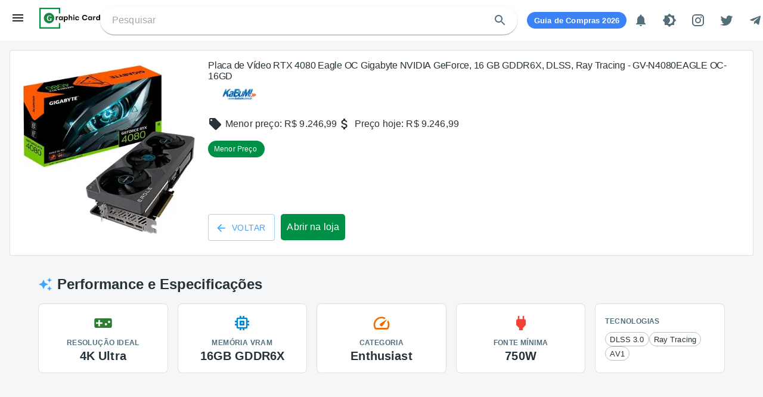

--- FILE ---
content_type: text/html; charset=utf-8
request_url: https://placasdevideo.com/placa-de-video/kabum/placa-de-video-rtx-4080-16gb-eagle-oc-gigabyte-nvidia-geforce-16-gb-gddr6x-dlss-ray-tracing-9vn4080eo-00-10
body_size: 12423
content:
<!DOCTYPE html><html lang="en"><head><title>Placa de Vídeo RTX 4080 Eagle OC Gigabyte NVIDIA GeForce, 16 GB GDDR6X, DLSS, Ray Tracing - GV-N4080EAGLE OC-16GD - Preço e Performance 4K Ultra</title><meta charSet="utf-8"/><meta name="viewport" content="initial-scale=1.0, width=device-width"/><link href="https://placasdevideo.com/placa-de-video/kabum/placa-de-video-rtx-4080-16gb-eagle-oc-gigabyte-nvidia-geforce-16-gb-gddr6x-dlss-ray-tracing-9vn4080eo-00-10" rel="canonical"/><meta content="pt_BR" property="og:locale"/><meta content="Placa de Vídeo RTX 4080 Eagle OC Gigabyte NVIDIA GeForce, 16 GB GDDR6X, DLSS, Ray Tracing - GV-N4080EAGLE OC-16GD - Preço e Performance 4K Ultra" property="og:title"/><meta property="og:site_name" content="Placas de video - Histórico de preços"/><meta content="Oferta imperdível: Placa de Vídeo RTX 4080 Eagle OC Gigabyte NVIDIA GeForce, 16 GB GDDR6X, DLSS, Ray Tracing - GV-N4080EAGLE OC-16GD por apenas R$ 9.246,99. Esta placa de vídeo é excelente para 4K Ultra (Enthusiast). Veja o histórico de preços completo em lojas como kabum e garanta o melhor custo-benefício." property="og:description"/><meta content="Placas de video, placas de video barata, histórico de preços placas de video, Histórico de preço, Os menores preços de Placas de Vídeo, Histórico de preços,Lista de placas de vídeo, placas de video app, vigia de preços, escorrega preços, placas de videos, placas de video baratas
,Placa de Vídeo RTX 4080 Eagle OC Gigabyte NVIDIA GeForce, 16 GB GDDR6X, DLSS, Ray Tracing - GV-N4080EAGLE OC-16GD, NVIDIA GeForce RTX 4080, preço placa de video, review, specs" name="keywords"/><meta content="https://placasdevideo.com/placa-de-video/kabum/placa-de-video-rtx-4080-16gb-eagle-oc-gigabyte-nvidia-geforce-16-gb-gddr6x-dlss-ray-tracing-9vn4080eo-00-10" property="og:url"/><link rel="alternate" href="https://placasdevideo.com/placa-de-video/kabum/placa-de-video-rtx-4080-16gb-eagle-oc-gigabyte-nvidia-geforce-16-gb-gddr6x-dlss-ray-tracing-9vn4080eo-00-10" hrefLang="pt-br"/><meta http-equiv="Content-Type" content="text/html"/><meta name="resource-type" content="document"/><meta name="language" content="pt-br"/><meta name="revisit-after" content="1"/><meta name="distribution" content="Global"/><meta name="rating" content="General"/><meta name="author" content="placasdevideo!"/><meta content="follow, index" name="robots"/><meta name="description" content="Oferta imperdível: Placa de Vídeo RTX 4080 Eagle OC Gigabyte NVIDIA GeForce, 16 GB GDDR6X, DLSS, Ray Tracing - GV-N4080EAGLE OC-16GD por apenas R$ 9.246,99. Esta placa de vídeo é excelente para 4K Ultra (Enthusiast). Veja o histórico de preços completo em lojas como kabum e garanta o melhor custo-benefício."/><meta name="twitter:card" content="summary"/><meta name="twitter:site" content="@placasdevideocom"/><meta name="twitter:title" content="Placa de Vídeo RTX 4080 Eagle OC Gigabyte NVIDIA GeForce, 16 GB GDDR6X, DLSS, Ray Tracing - GV-N4080EAGLE OC-16GD - Preço e Performance 4K Ultra"/><meta name="twitter:description" content="Oferta imperdível: Placa de Vídeo RTX 4080 Eagle OC Gigabyte NVIDIA GeForce, 16 GB GDDR6X, DLSS, Ray Tracing - GV-N4080EAGLE OC-16GD por apenas R$ 9.246,99. Esta placa de vídeo é excelente para 4K Ultra (Enthusiast). Veja o histórico de preços completo em lojas como kabum e garanta o melhor custo-benefício."/><meta content="v1QRs4l96_qVmTfIU090m4cKDCsLzY1Gy4YxSOBWgV0" name="google-site-verification"/><meta name="twitter:image" content="https://images.kabum.com.br/produtos/fotos/397598/placa-de-video-rtx-4080-16gb-eagle-oc-gigabyte-nvidia-geforce-16-gb-gddr6x-dlss-ray-tracing-9vn4080eo-00-10_1668104629_original.jpg"/><meta content="https://images.kabum.com.br/produtos/fotos/397598/placa-de-video-rtx-4080-16gb-eagle-oc-gigabyte-nvidia-geforce-16-gb-gddr6x-dlss-ray-tracing-9vn4080eo-00-10_1668104629_original.jpg" property="og:image"/><meta content="Oferta imperdível: Placa de Vídeo RTX 4080 Eagle OC Gigabyte NVIDIA GeForce, 16 GB GDDR6X, DLSS, Ray Tracing - GV-N4080EAGLE OC-16GD por apenas R$ 9.246,99. Esta placa de vídeo é excelente para 4K Ultra (Enthusiast). Veja o histórico de preços completo em lojas como kabum e garanta o melhor custo-benefício." property="og:image:alt"/><link rel="preconnect" href="https://adservice.google.com/"/><link rel="preconnect" href="https://googleads.g.doubleclick.net/"/><link rel="preconnect" href="https://www.googletagservices.com/"/><link rel="preconnect" href="https://tpc.googlesyndication.com/"/><link rel="preconnect" href="https://www.googletagmanager.com/"/><link rel="preconnect" href="https://pagead2.googlesyndication.com/"/><script type="application/ld+json">{"@context":"https://schema.org/","@type":"Product","name":"Placa de Vídeo RTX 4080 Eagle OC Gigabyte NVIDIA GeForce, 16 GB GDDR6X, DLSS, Ray Tracing - GV-N4080EAGLE OC-16GD","image":"https://images.kabum.com.br/produtos/fotos/397598/placa-de-video-rtx-4080-16gb-eagle-oc-gigabyte-nvidia-geforce-16-gb-gddr6x-dlss-ray-tracing-9vn4080eo-00-10_1668104629_original.jpg","description":"Placa de Vídeo RTX 4080 Eagle OC Gigabyte NVIDIA GeForce, 16 GB GDDR6X, DLSS, Ray Tracing - GV-N4080EAGLE OC-16GD","brand":{"@type":"Brand","name":"Generic"},"offers":{"@type":"AggregateOffer","url":"https://placasdevideo.com/placa-de-video/kabum/undefined","priceCurrency":"BRL","price":9246.99,"priceValidUntil":"2027-01-15","itemCondition":"https://schema.org/NewCondition","availability":"https://schema.org/InStock","lowPrice":9246.99,"highPrice":9246.99,"offerCount":1}}</script><link rel="preload" src="https://images.kabum.com.br/produtos/fotos/397598/placa-de-video-rtx-4080-16gb-eagle-oc-gigabyte-nvidia-geforce-16-gb-gddr6x-dlss-ray-tracing-9vn4080eo-00-10_1668104629_original.jpg"/><meta name="next-head-count" content="36"/><meta name="theme-color" content="#009045"/><link rel="shortcut icon" href="/static/favicon.ico"/><meta name="theme-color" content="#009045"/><link rel="apple-touch-icon" sizes="57x57" href="/favicons/apple-icon-57x57.png"/><link rel="apple-touch-icon" sizes="60x60" href="/favicons/apple-icon-60x60.png"/><link rel="apple-touch-icon" sizes="72x72" href="/favicons/apple-icon-72x72.png"/><link rel="apple-touch-icon" sizes="76x76" href="/favicons/apple-icon-76x76.png"/><link rel="apple-touch-icon" sizes="114x114" href="/favicons/apple-icon-114x114.png"/><link rel="apple-touch-icon" sizes="120x120" href="/favicons/apple-icon-120x120.png"/><link rel="apple-touch-icon" sizes="144x144" href="/favicons/apple-icon-144x144.png"/><link rel="apple-touch-icon" sizes="152x152" href="/favicons/apple-icon-152x152.png"/><link rel="apple-touch-icon" sizes="180x180" href="/favicons/apple-icon-180x180.png"/><link rel="icon" type="image/png" sizes="192x192" href="/favicons/android-icon-192x192.png"/><link rel="shortcut icon" type="image/png" sizes="32x32" href="/favicons/favicon-32x32.png"/><link rel="icon" type="image/png" sizes="96x96" href="/favicons/favicon-96x96.png"/><link rel="icon" type="image/png" sizes="16x16" href="/favicons/favicon-16x16.png"/><meta name="msapplication-square70x70logo" content="/favicons/acme-tile-small.png"/><meta name="msapplication-square150x150logo" content="/favicons/placas-de-video-com-medium.png"/><meta name="msapplication-wide310x150logo" content="/favicons/placas-de-video-com-wide.png"/><meta name="msapplication-square310x310logo" content="/favicons/placas-de-video-com-large.png"/><link rel="manifest" href="manifest.json"/><meta name="msapplication-TileColor" content="#ffffff"/><meta name="msapplication-TileImage" content="/favicons/ms-icon-144x144.png"/><style data-emotion="css-global 0"></style><style data-emotion="css-global yrjtuj">html{-webkit-font-smoothing:antialiased;-moz-osx-font-smoothing:grayscale;box-sizing:border-box;-webkit-text-size-adjust:100%;}*,*::before,*::after{box-sizing:inherit;}strong,b{font-weight:700;}body{margin:0;color:#263238;font-family:"Roboto","Helvetica","Arial",sans-serif;font-weight:400;font-size:1rem;line-height:1.5;letter-spacing:0.00938em;background-color:#fff;}@media print{body{background-color:#fff;}}body::backdrop{background-color:#fff;}</style><style data-emotion="css 182jmnr 19y2i49 i6s8oy 70qvj9 1b47e06 vubbuv nih6a 1rzb3uu 1r81tyw dwpknh 1hehf8b ajnmy4 1hhp29v old1by 12nvvoi 1qw96cp isbt42 1wxaqej 1s57f62 18jj4w8 kxu0dz 13ityfx m2ye3g 1yue3m9 6xugel 1qsxih2 zitybv xlefkq 19rhujb 72ogzh l78xqc 1sfvyei 15lbjg1 awjb91 dve5e9 5wy2b3 1vfkc2a 3fz6ae 1nlpbib n296hu 196edxb 6p9n52 o2sssp 1q5fnv7 yi3mkw 49iho2 19imqg1 1gjxb9y 19midj6 1beif7d 1jcueuy 1r8k21i 1pyu4gu 1m5qv3n 39bbo6 9acaph obit8q 53ow1a q6xpa4 3k2jr0 mukqkl">.css-182jmnr{background-color:#f4f6f8;display:-webkit-box;display:-webkit-flex;display:-ms-flexbox;display:flex;-webkit-flex-direction:column;-ms-flex-direction:column;flex-direction:column;min-height:100vh;width:100%;}.css-19y2i49{background-color:#fff;color:#263238;-webkit-transition:box-shadow 300ms cubic-bezier(0.4, 0, 0.2, 1) 0ms;transition:box-shadow 300ms cubic-bezier(0.4, 0, 0.2, 1) 0ms;box-shadow:0px 2px 4px -1px rgba(0,0,0,0.2),0px 4px 5px 0px rgba(0,0,0,0.14),0px 1px 10px 0px rgba(0,0,0,0.12);display:-webkit-box;display:-webkit-flex;display:-ms-flexbox;display:flex;-webkit-flex-direction:column;-ms-flex-direction:column;flex-direction:column;width:100%;box-sizing:border-box;-webkit-flex-shrink:0;-ms-flex-negative:0;flex-shrink:0;position:fixed;z-index:1100;top:0;left:auto;right:0;background-color:#f5f5f5;color:rgba(0, 0, 0, 0.87);}@media print{.css-19y2i49{position:absolute;}}.css-19y2i49.TopBar-root{box-shadow:none;z-index:1199;background-color:#fff;}.css-19y2i49 .TopBar-beta{padding:5px 10px;background-color:#009045;color:#ffffff;border-radius:5px;margin-left:10px;font-size:9px;}.css-19y2i49 .TopBar-toolbar{min-height:56px;display:-webkit-box;display:-webkit-flex;display:-ms-flexbox;display:flex;-webkit-align-items:center;-webkit-box-align:center;-ms-flex-align:center;align-items:center;-webkit-box-pack:justify;-webkit-justify-content:space-between;justify-content:space-between;padding:10px;}.css-19y2i49 .TopBar-menu-icon{cursor:pointer;}.css-19y2i49 .TopBar-logo{cursor:pointer;height:35px;margin-left:8px;}@media (min-width:900px){.css-19y2i49 .TopBar-logo{margin-left:24px;}}.css-19y2i49 .TopBar-search{padding:2px 5px 2px 20px;display:-webkit-box;display:-webkit-flex;display:-ms-flexbox;display:flex;-webkit-align-items:center;-webkit-box-align:center;-ms-flex-align:center;align-items:center;height:48px;border-radius:40px;-webkit-transition:all ease 0.33s;transition:all ease 0.33s;}@media (min-width:900px){.css-19y2i49 .TopBar-search{width:400px;}}@media (min-width:1200px){.css-19y2i49 .TopBar-search{width:700px;}}.css-19y2i49 .TopBar-input{-webkit-flex:1;-ms-flex:1;flex:1;}.css-19y2i49 .TopBar-hamburger{margin-left:8px;margin-bottom:8px;}.css-19y2i49 .TopBar-eth{cursor:pointer;font-size:10px;color:#263238;background-color:#f0f0f0;border-radius:20px;display:-webkit-box;display:-webkit-flex;display:-ms-flexbox;display:flex;-webkit-align-items:center;-webkit-box-align:center;-ms-flex-align:center;align-items:center;padding:0 10px;margin-top:15px;height:20px;margin-right:10px;}.css-i6s8oy{position:relative;display:-webkit-box;display:-webkit-flex;display:-ms-flexbox;display:flex;-webkit-align-items:center;-webkit-box-align:center;-ms-flex-align:center;align-items:center;padding-left:16px;padding-right:16px;min-height:56px;}@media (min-width:600px){.css-i6s8oy{padding-left:24px;padding-right:24px;}}@media (min-width:0px){@media (orientation: landscape){.css-i6s8oy{min-height:48px;}}}@media (min-width:600px){.css-i6s8oy{min-height:64px;}}.css-70qvj9{display:-webkit-box;display:-webkit-flex;display:-ms-flexbox;display:flex;-webkit-align-items:center;-webkit-box-align:center;-ms-flex-align:center;align-items:center;}.css-1b47e06{display:-webkit-inline-box;display:-webkit-inline-flex;display:-ms-inline-flexbox;display:inline-flex;-webkit-align-items:center;-webkit-box-align:center;-ms-flex-align:center;align-items:center;-webkit-box-pack:center;-ms-flex-pack:center;-webkit-justify-content:center;justify-content:center;position:relative;box-sizing:border-box;-webkit-tap-highlight-color:transparent;background-color:transparent;outline:0;border:0;margin:0;border-radius:0;padding:0;cursor:pointer;-webkit-user-select:none;-moz-user-select:none;-ms-user-select:none;user-select:none;vertical-align:middle;-moz-appearance:none;-webkit-appearance:none;-webkit-text-decoration:none;text-decoration:none;color:inherit;}.css-1b47e06::-moz-focus-inner{border-style:none;}.css-1b47e06.Mui-disabled{pointer-events:none;cursor:default;}@media print{.css-1b47e06{-webkit-print-color-adjust:exact;color-adjust:exact;}}.css-vubbuv{-webkit-user-select:none;-moz-user-select:none;-ms-user-select:none;user-select:none;width:1em;height:1em;display:inline-block;fill:currentColor;-webkit-flex-shrink:0;-ms-flex-negative:0;flex-shrink:0;-webkit-transition:fill 200ms cubic-bezier(0.4, 0, 0.2, 1) 0ms;transition:fill 200ms cubic-bezier(0.4, 0, 0.2, 1) 0ms;font-size:1.5rem;}.css-nih6a{display:-webkit-inline-box;display:-webkit-inline-flex;display:-ms-inline-flexbox;display:inline-flex;-webkit-align-items:center;-webkit-box-align:center;-ms-flex-align:center;align-items:center;-webkit-box-pack:center;-ms-flex-pack:center;-webkit-justify-content:center;justify-content:center;position:relative;box-sizing:border-box;-webkit-tap-highlight-color:transparent;background-color:transparent;outline:0;border:0;margin:0;border-radius:0;padding:0;cursor:pointer;-webkit-user-select:none;-moz-user-select:none;-ms-user-select:none;user-select:none;vertical-align:middle;-moz-appearance:none;-webkit-appearance:none;-webkit-text-decoration:none;text-decoration:none;color:inherit;text-align:center;-webkit-flex:0 0 auto;-ms-flex:0 0 auto;flex:0 0 auto;font-size:1.5rem;padding:8px;border-radius:50%;overflow:visible;color:#546e7a;-webkit-transition:background-color 150ms cubic-bezier(0.4, 0, 0.2, 1) 0ms;transition:background-color 150ms cubic-bezier(0.4, 0, 0.2, 1) 0ms;padding:12px;font-size:1.75rem;}.css-nih6a::-moz-focus-inner{border-style:none;}.css-nih6a.Mui-disabled{pointer-events:none;cursor:default;}@media print{.css-nih6a{-webkit-print-color-adjust:exact;color-adjust:exact;}}.css-nih6a:hover{background-color:rgba(84, 110, 122, 0.04);}@media (hover: none){.css-nih6a:hover{background-color:transparent;}}.css-nih6a.Mui-disabled{background-color:transparent;color:rgba(0, 0, 0, 0.26);}.css-1rzb3uu{position:relative;display:-webkit-inline-box;display:-webkit-inline-flex;display:-ms-inline-flexbox;display:inline-flex;vertical-align:middle;-webkit-flex-shrink:0;-ms-flex-negative:0;flex-shrink:0;}.css-1r81tyw{display:-webkit-box;display:-webkit-flex;display:-ms-flexbox;display:flex;-webkit-flex-direction:row;-ms-flex-direction:row;flex-direction:row;-webkit-box-flex-wrap:wrap;-webkit-flex-wrap:wrap;-ms-flex-wrap:wrap;flex-wrap:wrap;-webkit-box-pack:center;-ms-flex-pack:center;-webkit-justify-content:center;justify-content:center;-webkit-align-content:center;-ms-flex-line-pack:center;align-content:center;-webkit-align-items:center;-webkit-box-align:center;-ms-flex-align:center;align-items:center;position:absolute;box-sizing:border-box;font-family:"Roboto","Helvetica","Arial",sans-serif;font-weight:500;font-size:0.75rem;min-width:20px;line-height:1;padding:0 6px;height:20px;border-radius:10px;z-index:1;-webkit-transition:-webkit-transform 225ms cubic-bezier(0.4, 0, 0.2, 1) 0ms;transition:transform 225ms cubic-bezier(0.4, 0, 0.2, 1) 0ms;background-color:#f44336;color:#fff;top:0;right:0;-webkit-transform:scale(1) translate(50%, -50%);-moz-transform:scale(1) translate(50%, -50%);-ms-transform:scale(1) translate(50%, -50%);transform:scale(1) translate(50%, -50%);transform-origin:100% 0%;-webkit-transition:-webkit-transform 195ms cubic-bezier(0.4, 0, 0.2, 1) 0ms;transition:transform 195ms cubic-bezier(0.4, 0, 0.2, 1) 0ms;}.css-1r81tyw.MuiBadge-invisible{-webkit-transform:scale(0) translate(50%, -50%);-moz-transform:scale(0) translate(50%, -50%);-ms-transform:scale(0) translate(50%, -50%);transform:scale(0) translate(50%, -50%);}.css-dwpknh{-webkit-user-select:none;-moz-user-select:none;-ms-user-select:none;user-select:none;width:1em;height:1em;display:inline-block;fill:currentColor;-webkit-flex-shrink:0;-ms-flex-negative:0;flex-shrink:0;-webkit-transition:fill 200ms cubic-bezier(0.4, 0, 0.2, 1) 0ms;transition:fill 200ms cubic-bezier(0.4, 0, 0.2, 1) 0ms;font-size:1.5rem;font-size:24px;}.css-1hehf8b{display:-webkit-box;display:-webkit-flex;display:-ms-flexbox;display:flex;-webkit-flex:1 1 auto;-ms-flex:1 1 auto;flex:1 1 auto;width:100%;padding-top:68px;}.css-ajnmy4{display:-webkit-box;display:-webkit-flex;display:-ms-flexbox;display:flex;-webkit-flex:1 1 auto;-ms-flex:1 1 auto;flex:1 1 auto;-webkit-flex-direction:column;-ms-flex-direction:column;flex-direction:column;width:100%;}.css-1hhp29v{-webkit-flex:1 1 auto;-ms-flex:1 1 auto;flex:1 1 auto;width:100%;padding:16px;margin:0 auto;}.css-old1by{padding:0px;}.css-12nvvoi{background-color:#fff;color:#263238;-webkit-transition:box-shadow 300ms cubic-bezier(0.4, 0, 0.2, 1) 0ms;transition:box-shadow 300ms cubic-bezier(0.4, 0, 0.2, 1) 0ms;border-radius:4px;border:1px solid rgba(0, 0, 0, 0.12);overflow:hidden;}.css-12nvvoi.ProductInfo-root{position:relative;}.css-12nvvoi .ProductInfo-btn{background-color:#009045;padding:10px;border-radius:5px;-webkit-text-decoration:none;text-decoration:none;color:#ffffff;margin-top:20px;text-align:center;display:inline-block;max-width:130px;}.css-12nvvoi .ProductInfo-btn:hover,.css-12nvvoi .ProductInfo-btn:focus{background-color:#027137;}.css-12nvvoi .ProductInfo-percent{width:95px;}.css-12nvvoi .ProductInfo-prices{display:-webkit-box;display:-webkit-flex;display:-ms-flexbox;display:flex;-webkit-align-items:center;-webkit-box-align:center;-ms-flex-align:center;align-items:center;padding:0;}.css-12nvvoi .ProductInfo-priceItem{display:-webkit-box;display:-webkit-flex;display:-ms-flexbox;display:flex;}.css-12nvvoi .ProductInfo-iconPrice{margin-right:5px;}.css-12nvvoi .ProductInfo-caption{font-weight:500;display:-webkit-box;-webkit-line-clamp:2;-webkit-box-orient:vertical;overflow:hidden;}.css-12nvvoi .ProductInfo-img{max-height:300px;height:300px;}.css-12nvvoi .ProductInfo-img-store{max-width:100%;height:auto;}.css-12nvvoi .ProductInfo-btn-store{display:inline-block;margin-right:10px;}.css-1qw96cp{padding:16px;}.css-1qw96cp:last-child{padding-bottom:24px;}.css-isbt42{box-sizing:border-box;display:-webkit-box;display:-webkit-flex;display:-ms-flexbox;display:flex;-webkit-box-flex-wrap:wrap;-webkit-flex-wrap:wrap;-ms-flex-wrap:wrap;flex-wrap:wrap;width:100%;-webkit-flex-direction:row;-ms-flex-direction:row;flex-direction:row;margin-top:-16px;width:calc(100% + 16px);margin-left:-16px;}.css-isbt42>.MuiGrid-item{padding-top:16px;}.css-isbt42>.MuiGrid-item{padding-left:16px;}.css-1wxaqej{box-sizing:border-box;margin:0;-webkit-flex-direction:row;-ms-flex-direction:row;flex-direction:row;}.css-1s57f62{box-sizing:border-box;display:-webkit-box;display:-webkit-flex;display:-ms-flexbox;display:flex;-webkit-box-flex-wrap:wrap;-webkit-flex-wrap:wrap;-ms-flex-wrap:wrap;flex-wrap:wrap;width:100%;margin:0;-webkit-flex-direction:row;-ms-flex-direction:row;flex-direction:row;-webkit-flex-basis:100%;-ms-flex-preferred-size:100%;flex-basis:100%;-webkit-box-flex:0;-webkit-flex-grow:0;-ms-flex-positive:0;flex-grow:0;max-width:100%;}@media (min-width:600px){.css-1s57f62{-webkit-flex-basis:0;-ms-flex-preferred-size:0;flex-basis:0;-webkit-box-flex:1;-webkit-flex-grow:1;-ms-flex-positive:1;flex-grow:1;max-width:100%;}}@media (min-width:900px){.css-1s57f62{-webkit-flex-basis:0;-ms-flex-preferred-size:0;flex-basis:0;-webkit-box-flex:1;-webkit-flex-grow:1;-ms-flex-positive:1;flex-grow:1;max-width:100%;}}@media (min-width:1200px){.css-1s57f62{-webkit-flex-basis:0;-ms-flex-preferred-size:0;flex-basis:0;-webkit-box-flex:1;-webkit-flex-grow:1;-ms-flex-positive:1;flex-grow:1;max-width:100%;}}@media (min-width:1536px){.css-1s57f62{-webkit-flex-basis:0;-ms-flex-preferred-size:0;flex-basis:0;-webkit-box-flex:1;-webkit-flex-grow:1;-ms-flex-positive:1;flex-grow:1;max-width:100%;}}.css-18jj4w8{box-sizing:border-box;display:-webkit-box;display:-webkit-flex;display:-ms-flexbox;display:flex;-webkit-box-flex-wrap:wrap;-webkit-flex-wrap:wrap;-ms-flex-wrap:wrap;flex-wrap:wrap;width:100%;margin:0;-webkit-flex-direction:column;-ms-flex-direction:column;flex-direction:column;margin-top:-8px;width:calc(100% + 8px);margin-left:-8px;-webkit-flex-basis:0;-ms-flex-preferred-size:0;flex-basis:0;-webkit-box-flex:1;-webkit-flex-grow:1;-ms-flex-positive:1;flex-grow:1;max-width:100%;}.css-18jj4w8>.MuiGrid-item{max-width:none;}.css-18jj4w8>.MuiGrid-item{padding-top:8px;}.css-18jj4w8>.MuiGrid-item{padding-left:8px;}@media (min-width:600px){.css-18jj4w8{-webkit-flex-basis:0;-ms-flex-preferred-size:0;flex-basis:0;-webkit-box-flex:1;-webkit-flex-grow:1;-ms-flex-positive:1;flex-grow:1;max-width:100%;}}@media (min-width:900px){.css-18jj4w8{-webkit-flex-basis:0;-ms-flex-preferred-size:0;flex-basis:0;-webkit-box-flex:1;-webkit-flex-grow:1;-ms-flex-positive:1;flex-grow:1;max-width:100%;}}@media (min-width:1200px){.css-18jj4w8{-webkit-flex-basis:0;-ms-flex-preferred-size:0;flex-basis:0;-webkit-box-flex:1;-webkit-flex-grow:1;-ms-flex-positive:1;flex-grow:1;max-width:100%;}}@media (min-width:1536px){.css-18jj4w8{-webkit-flex-basis:0;-ms-flex-preferred-size:0;flex-basis:0;-webkit-box-flex:1;-webkit-flex-grow:1;-ms-flex-positive:1;flex-grow:1;max-width:100%;}}.css-kxu0dz{box-sizing:border-box;margin:0;-webkit-flex-direction:row;-ms-flex-direction:row;flex-direction:row;-webkit-flex-basis:0;-ms-flex-preferred-size:0;flex-basis:0;-webkit-box-flex:1;-webkit-flex-grow:1;-ms-flex-positive:1;flex-grow:1;max-width:100%;}@media (min-width:600px){.css-kxu0dz{-webkit-flex-basis:0;-ms-flex-preferred-size:0;flex-basis:0;-webkit-box-flex:1;-webkit-flex-grow:1;-ms-flex-positive:1;flex-grow:1;max-width:100%;}}@media (min-width:900px){.css-kxu0dz{-webkit-flex-basis:0;-ms-flex-preferred-size:0;flex-basis:0;-webkit-box-flex:1;-webkit-flex-grow:1;-ms-flex-positive:1;flex-grow:1;max-width:100%;}}@media (min-width:1200px){.css-kxu0dz{-webkit-flex-basis:0;-ms-flex-preferred-size:0;flex-basis:0;-webkit-box-flex:1;-webkit-flex-grow:1;-ms-flex-positive:1;flex-grow:1;max-width:100%;}}@media (min-width:1536px){.css-kxu0dz{-webkit-flex-basis:0;-ms-flex-preferred-size:0;flex-basis:0;-webkit-box-flex:1;-webkit-flex-grow:1;-ms-flex-positive:1;flex-grow:1;max-width:100%;}}.css-13ityfx{margin:0;font-size:1rem;font-family:"Roboto","Helvetica","Arial",sans-serif;font-weight:300;line-height:1.167;letter-spacing:-0.01562em;margin-bottom:0.35em;color:#263238;}.css-m2ye3g .Percent-root{position:relative;}.css-m2ye3g.Percent-badge{padding:5px 10px;border-radius:20px;display:-webkit-box;display:-webkit-flex;display:-ms-flexbox;display:flex;color:#ffffff;-webkit-align-items:center;-webkit-box-align:center;-ms-flex-align:center;align-items:center;font-size:12px;}.css-m2ye3g.Percent-icon{font-size:14px;}.css-1yue3m9{display:-webkit-inline-box;display:-webkit-inline-flex;display:-ms-inline-flexbox;display:inline-flex;-webkit-align-items:center;-webkit-box-align:center;-ms-flex-align:center;align-items:center;-webkit-box-pack:center;-ms-flex-pack:center;-webkit-justify-content:center;justify-content:center;position:relative;box-sizing:border-box;-webkit-tap-highlight-color:transparent;background-color:transparent;outline:0;border:0;margin:0;border-radius:0;padding:0;cursor:pointer;-webkit-user-select:none;-moz-user-select:none;-ms-user-select:none;user-select:none;vertical-align:middle;-moz-appearance:none;-webkit-appearance:none;-webkit-text-decoration:none;text-decoration:none;color:inherit;font-family:"Roboto","Helvetica","Arial",sans-serif;font-weight:500;font-size:0.875rem;line-height:1.75;letter-spacing:0.02857em;text-transform:uppercase;min-width:64px;padding:5px 15px;border-radius:4px;-webkit-transition:background-color 250ms cubic-bezier(0.4, 0, 0.2, 1) 0ms,box-shadow 250ms cubic-bezier(0.4, 0, 0.2, 1) 0ms,border-color 250ms cubic-bezier(0.4, 0, 0.2, 1) 0ms,color 250ms cubic-bezier(0.4, 0, 0.2, 1) 0ms;transition:background-color 250ms cubic-bezier(0.4, 0, 0.2, 1) 0ms,box-shadow 250ms cubic-bezier(0.4, 0, 0.2, 1) 0ms,border-color 250ms cubic-bezier(0.4, 0, 0.2, 1) 0ms,color 250ms cubic-bezier(0.4, 0, 0.2, 1) 0ms;border:1px solid rgba(62, 166, 255, 0.5);color:#3EA6FF;display:inline-block;margin-right:10px;padding:6px 15px;}.css-1yue3m9::-moz-focus-inner{border-style:none;}.css-1yue3m9.Mui-disabled{pointer-events:none;cursor:default;}@media print{.css-1yue3m9{-webkit-print-color-adjust:exact;color-adjust:exact;}}.css-1yue3m9:hover{-webkit-text-decoration:none;text-decoration:none;background-color:rgba(62, 166, 255, 0.04);border:1px solid #3EA6FF;}@media (hover: none){.css-1yue3m9:hover{background-color:transparent;}}.css-1yue3m9.Mui-disabled{color:rgba(0, 0, 0, 0.26);border:1px solid rgba(0, 0, 0, 0.12);}.css-1yue3m9 .MuiButton-startIcon{font-size:18px;-webkit-transform:translateY(18%);-moz-transform:translateY(18%);-ms-transform:translateY(18%);transform:translateY(18%);}.css-6xugel{display:inherit;margin-right:8px;margin-left:-4px;}.css-6xugel>*:nth-of-type(1){font-size:20px;}.css-1qsxih2{width:100%;margin-left:auto;box-sizing:border-box;margin-right:auto;display:block;padding-left:16px;padding-right:16px;}@media (min-width:600px){.css-1qsxih2{padding-left:24px;padding-right:24px;}}@media (min-width:1200px){.css-1qsxih2{max-width:1200px;}}.css-zitybv{margin-top:32px;margin-bottom:32px;}.css-xlefkq{display:-webkit-box;display:-webkit-flex;display:-ms-flexbox;display:flex;-webkit-flex-direction:row;-ms-flex-direction:row;flex-direction:row;-webkit-align-items:center;-webkit-box-align:center;-ms-flex-align:center;align-items:center;margin-bottom:16px;}.css-xlefkq>:not(style):not(style){margin:0;}.css-xlefkq>:not(style)~:not(style){margin-left:8px;}.css-19rhujb{-webkit-user-select:none;-moz-user-select:none;-ms-user-select:none;user-select:none;width:1em;height:1em;display:inline-block;fill:currentColor;-webkit-flex-shrink:0;-ms-flex-negative:0;flex-shrink:0;-webkit-transition:fill 200ms cubic-bezier(0.4, 0, 0.2, 1) 0ms;transition:fill 200ms cubic-bezier(0.4, 0, 0.2, 1) 0ms;font-size:1.5rem;color:#3EA6FF;}.css-72ogzh{margin:0;font-family:"Roboto","Helvetica","Arial",sans-serif;font-weight:400;font-size:1.5rem;line-height:1.334;letter-spacing:0em;font-weight:700;}.css-l78xqc{box-sizing:border-box;margin:0;-webkit-flex-direction:row;-ms-flex-direction:row;flex-direction:row;-webkit-flex-basis:50%;-ms-flex-preferred-size:50%;flex-basis:50%;-webkit-box-flex:0;-webkit-flex-grow:0;-ms-flex-positive:0;flex-grow:0;max-width:50%;}@media (min-width:600px){.css-l78xqc{-webkit-flex-basis:33.333333%;-ms-flex-preferred-size:33.333333%;flex-basis:33.333333%;-webkit-box-flex:0;-webkit-flex-grow:0;-ms-flex-positive:0;flex-grow:0;max-width:33.333333%;}}@media (min-width:900px){.css-l78xqc{-webkit-flex-basis:20%;-ms-flex-preferred-size:20%;flex-basis:20%;-webkit-box-flex:0;-webkit-flex-grow:0;-ms-flex-positive:0;flex-grow:0;max-width:20%;}}@media (min-width:1200px){.css-l78xqc{-webkit-flex-basis:20%;-ms-flex-preferred-size:20%;flex-basis:20%;-webkit-box-flex:0;-webkit-flex-grow:0;-ms-flex-positive:0;flex-grow:0;max-width:20%;}}@media (min-width:1536px){.css-l78xqc{-webkit-flex-basis:20%;-ms-flex-preferred-size:20%;flex-basis:20%;-webkit-box-flex:0;-webkit-flex-grow:0;-ms-flex-positive:0;flex-grow:0;max-width:20%;}}.css-1sfvyei{background-color:#fff;color:#263238;-webkit-transition:box-shadow 300ms cubic-bezier(0.4, 0, 0.2, 1) 0ms;transition:box-shadow 300ms cubic-bezier(0.4, 0, 0.2, 1) 0ms;border-radius:4px;box-shadow:none;padding:16px;height:100%;border:1px solid;border-color:rgba(0, 0, 0, 0.12);border-radius:8px;display:-webkit-box;display:-webkit-flex;display:-ms-flexbox;display:flex;-webkit-flex-direction:column;-ms-flex-direction:column;flex-direction:column;-webkit-align-items:center;-webkit-box-align:center;-ms-flex-align:center;align-items:center;text-align:center;-webkit-transition:-webkit-transform 0.2s;transition:transform 0.2s;}.css-1sfvyei:hover{-webkit-transform:translateY(-4px);-moz-transform:translateY(-4px);-ms-transform:translateY(-4px);transform:translateY(-4px);border-color:#2e7d32;box-shadow:0px 3px 1px -2px rgba(0,0,0,0.2),0px 2px 2px 0px rgba(0,0,0,0.14),0px 1px 5px 0px rgba(0,0,0,0.12);}.css-15lbjg1{-webkit-user-select:none;-moz-user-select:none;-ms-user-select:none;user-select:none;width:1em;height:1em;display:inline-block;fill:currentColor;-webkit-flex-shrink:0;-ms-flex-negative:0;flex-shrink:0;-webkit-transition:fill 200ms cubic-bezier(0.4, 0, 0.2, 1) 0ms;transition:fill 200ms cubic-bezier(0.4, 0, 0.2, 1) 0ms;font-size:1.5rem;color:#2e7d32;font-size:32px;margin-bottom:8px;}.css-awjb91{margin:0;font-family:"Roboto","Helvetica","Arial",sans-serif;font-weight:400;font-size:0.75rem;line-height:1.66;letter-spacing:0.03333em;color:#546e7a;font-weight:700;text-transform:uppercase;}.css-dve5e9{margin:0;font-family:"Roboto","Helvetica","Arial",sans-serif;font-weight:500;font-size:1.25rem;line-height:1.6;letter-spacing:0.0075em;font-weight:700;line-height:1.2;}.css-5wy2b3{background-color:#fff;color:#263238;-webkit-transition:box-shadow 300ms cubic-bezier(0.4, 0, 0.2, 1) 0ms;transition:box-shadow 300ms cubic-bezier(0.4, 0, 0.2, 1) 0ms;border-radius:4px;box-shadow:none;padding:16px;height:100%;border:1px solid;border-color:rgba(0, 0, 0, 0.12);border-radius:8px;display:-webkit-box;display:-webkit-flex;display:-ms-flexbox;display:flex;-webkit-flex-direction:column;-ms-flex-direction:column;flex-direction:column;-webkit-align-items:center;-webkit-box-align:center;-ms-flex-align:center;align-items:center;text-align:center;-webkit-transition:-webkit-transform 0.2s;transition:transform 0.2s;}.css-5wy2b3:hover{-webkit-transform:translateY(-4px);-moz-transform:translateY(-4px);-ms-transform:translateY(-4px);transform:translateY(-4px);border-color:#0288d1;box-shadow:0px 3px 1px -2px rgba(0,0,0,0.2),0px 2px 2px 0px rgba(0,0,0,0.14),0px 1px 5px 0px rgba(0,0,0,0.12);}.css-1vfkc2a{-webkit-user-select:none;-moz-user-select:none;-ms-user-select:none;user-select:none;width:1em;height:1em;display:inline-block;fill:currentColor;-webkit-flex-shrink:0;-ms-flex-negative:0;flex-shrink:0;-webkit-transition:fill 200ms cubic-bezier(0.4, 0, 0.2, 1) 0ms;transition:fill 200ms cubic-bezier(0.4, 0, 0.2, 1) 0ms;font-size:1.5rem;color:#0288d1;font-size:32px;margin-bottom:8px;}.css-3fz6ae{background-color:#fff;color:#263238;-webkit-transition:box-shadow 300ms cubic-bezier(0.4, 0, 0.2, 1) 0ms;transition:box-shadow 300ms cubic-bezier(0.4, 0, 0.2, 1) 0ms;border-radius:4px;box-shadow:none;padding:16px;height:100%;border:1px solid;border-color:rgba(0, 0, 0, 0.12);border-radius:8px;display:-webkit-box;display:-webkit-flex;display:-ms-flexbox;display:flex;-webkit-flex-direction:column;-ms-flex-direction:column;flex-direction:column;-webkit-align-items:center;-webkit-box-align:center;-ms-flex-align:center;align-items:center;text-align:center;-webkit-transition:-webkit-transform 0.2s;transition:transform 0.2s;}.css-3fz6ae:hover{-webkit-transform:translateY(-4px);-moz-transform:translateY(-4px);-ms-transform:translateY(-4px);transform:translateY(-4px);border-color:#ed6c02;box-shadow:0px 3px 1px -2px rgba(0,0,0,0.2),0px 2px 2px 0px rgba(0,0,0,0.14),0px 1px 5px 0px rgba(0,0,0,0.12);}.css-1nlpbib{-webkit-user-select:none;-moz-user-select:none;-ms-user-select:none;user-select:none;width:1em;height:1em;display:inline-block;fill:currentColor;-webkit-flex-shrink:0;-ms-flex-negative:0;flex-shrink:0;-webkit-transition:fill 200ms cubic-bezier(0.4, 0, 0.2, 1) 0ms;transition:fill 200ms cubic-bezier(0.4, 0, 0.2, 1) 0ms;font-size:1.5rem;color:#ed6c02;font-size:32px;margin-bottom:8px;}.css-n296hu{background-color:#fff;color:#263238;-webkit-transition:box-shadow 300ms cubic-bezier(0.4, 0, 0.2, 1) 0ms;transition:box-shadow 300ms cubic-bezier(0.4, 0, 0.2, 1) 0ms;border-radius:4px;box-shadow:none;padding:16px;height:100%;border:1px solid;border-color:rgba(0, 0, 0, 0.12);border-radius:8px;display:-webkit-box;display:-webkit-flex;display:-ms-flexbox;display:flex;-webkit-flex-direction:column;-ms-flex-direction:column;flex-direction:column;-webkit-align-items:center;-webkit-box-align:center;-ms-flex-align:center;align-items:center;text-align:center;-webkit-transition:-webkit-transform 0.2s;transition:transform 0.2s;}.css-n296hu:hover{-webkit-transform:translateY(-4px);-moz-transform:translateY(-4px);-ms-transform:translateY(-4px);transform:translateY(-4px);border-color:#f44336;box-shadow:0px 3px 1px -2px rgba(0,0,0,0.2),0px 2px 2px 0px rgba(0,0,0,0.14),0px 1px 5px 0px rgba(0,0,0,0.12);}.css-196edxb{-webkit-user-select:none;-moz-user-select:none;-ms-user-select:none;user-select:none;width:1em;height:1em;display:inline-block;fill:currentColor;-webkit-flex-shrink:0;-ms-flex-negative:0;flex-shrink:0;-webkit-transition:fill 200ms cubic-bezier(0.4, 0, 0.2, 1) 0ms;transition:fill 200ms cubic-bezier(0.4, 0, 0.2, 1) 0ms;font-size:1.5rem;color:#f44336;font-size:32px;margin-bottom:8px;}.css-6p9n52{box-sizing:border-box;margin:0;-webkit-flex-direction:row;-ms-flex-direction:row;flex-direction:row;-webkit-flex-basis:100%;-ms-flex-preferred-size:100%;flex-basis:100%;-webkit-box-flex:0;-webkit-flex-grow:0;-ms-flex-positive:0;flex-grow:0;max-width:100%;}@media (min-width:600px){.css-6p9n52{-webkit-flex-basis:66.666667%;-ms-flex-preferred-size:66.666667%;flex-basis:66.666667%;-webkit-box-flex:0;-webkit-flex-grow:0;-ms-flex-positive:0;flex-grow:0;max-width:66.666667%;}}@media (min-width:900px){.css-6p9n52{-webkit-flex-basis:20%;-ms-flex-preferred-size:20%;flex-basis:20%;-webkit-box-flex:0;-webkit-flex-grow:0;-ms-flex-positive:0;flex-grow:0;max-width:20%;}}@media (min-width:1200px){.css-6p9n52{-webkit-flex-basis:20%;-ms-flex-preferred-size:20%;flex-basis:20%;-webkit-box-flex:0;-webkit-flex-grow:0;-ms-flex-positive:0;flex-grow:0;max-width:20%;}}@media (min-width:1536px){.css-6p9n52{-webkit-flex-basis:20%;-ms-flex-preferred-size:20%;flex-basis:20%;-webkit-box-flex:0;-webkit-flex-grow:0;-ms-flex-positive:0;flex-grow:0;max-width:20%;}}.css-o2sssp{background-color:#fff;color:#263238;-webkit-transition:box-shadow 300ms cubic-bezier(0.4, 0, 0.2, 1) 0ms;transition:box-shadow 300ms cubic-bezier(0.4, 0, 0.2, 1) 0ms;border-radius:4px;box-shadow:none;padding:16px;height:100%;border:1px solid;border-color:rgba(0, 0, 0, 0.12);border-radius:8px;display:-webkit-box;display:-webkit-flex;display:-ms-flexbox;display:flex;-webkit-flex-direction:column;-ms-flex-direction:column;flex-direction:column;-webkit-box-pack:center;-ms-flex-pack:center;-webkit-justify-content:center;justify-content:center;}.css-1q5fnv7{margin:0;font-family:"Roboto","Helvetica","Arial",sans-serif;font-weight:400;font-size:0.75rem;line-height:1.66;letter-spacing:0.03333em;color:#546e7a;font-weight:700;margin-bottom:8px;}.css-yi3mkw{display:-webkit-box;display:-webkit-flex;display:-ms-flexbox;display:flex;-webkit-box-flex-wrap:wrap;-webkit-flex-wrap:wrap;-ms-flex-wrap:wrap;flex-wrap:wrap;gap:4px;}.css-49iho2{max-width:100%;font-family:"Roboto","Helvetica","Arial",sans-serif;font-size:0.8125rem;display:-webkit-inline-box;display:-webkit-inline-flex;display:-ms-inline-flexbox;display:inline-flex;-webkit-align-items:center;-webkit-box-align:center;-ms-flex-align:center;align-items:center;-webkit-box-pack:center;-ms-flex-pack:center;-webkit-justify-content:center;justify-content:center;height:24px;color:#263238;background-color:rgba(0, 0, 0, 0.08);border-radius:16px;white-space:nowrap;-webkit-transition:background-color 300ms cubic-bezier(0.4, 0, 0.2, 1) 0ms,box-shadow 300ms cubic-bezier(0.4, 0, 0.2, 1) 0ms;transition:background-color 300ms cubic-bezier(0.4, 0, 0.2, 1) 0ms,box-shadow 300ms cubic-bezier(0.4, 0, 0.2, 1) 0ms;cursor:unset;outline:0;-webkit-text-decoration:none;text-decoration:none;border:0;padding:0;vertical-align:middle;box-sizing:border-box;background-color:transparent;border:1px solid #bdbdbd;}.css-49iho2.Mui-disabled{opacity:0.38;pointer-events:none;}.css-49iho2 .MuiChip-avatar{margin-left:5px;margin-right:-6px;width:24px;height:24px;color:#616161;font-size:0.75rem;}.css-49iho2 .MuiChip-avatarColorPrimary{color:#fff;background-color:#027137;}.css-49iho2 .MuiChip-avatarColorSecondary{color:rgba(0, 0, 0, 0.87);background-color:rgb(43, 116, 178);}.css-49iho2 .MuiChip-avatarSmall{margin-left:4px;margin-right:-4px;width:18px;height:18px;font-size:0.625rem;}.css-49iho2 .MuiChip-icon{margin-left:4px;margin-right:-4px;font-size:18px;color:#616161;}.css-49iho2 .MuiChip-deleteIcon{-webkit-tap-highlight-color:transparent;color:rgba(38, 50, 56, 0.26);font-size:16px;cursor:pointer;margin:0 5px 0 -6px;margin-right:4px;margin-left:-4px;}.css-49iho2 .MuiChip-deleteIcon:hover{color:rgba(38, 50, 56, 0.4);}.css-49iho2.MuiChip-clickable:hover{background-color:rgba(0, 0, 0, 0.04);}.css-49iho2.Mui-focusVisible{background-color:rgba(0, 0, 0, 0.12);}.css-49iho2 .MuiChip-avatar{margin-left:4px;}.css-49iho2 .MuiChip-avatarSmall{margin-left:2px;}.css-49iho2 .MuiChip-icon{margin-left:4px;}.css-49iho2 .MuiChip-iconSmall{margin-left:2px;}.css-49iho2 .MuiChip-deleteIcon{margin-right:5px;}.css-49iho2 .MuiChip-deleteIconSmall{margin-right:3px;}.css-19imqg1{overflow:hidden;text-overflow:ellipsis;padding-left:7px;padding-right:7px;white-space:nowrap;}.css-1gjxb9y{position:relative;display:grid;grid-column:-1;grid-row:-1;width:320px;margin:10px auto;min-height:350px;-webkit-transition:all 0.33s ease-in-out;transition:all 0.33s ease-in-out;}@media (min-width:600px){.css-1gjxb9y{width:320px;}}@media (min-width:900px){.css-1gjxb9y{width:728px;}}@media (min-width:1200px){.css-1gjxb9y{width:728px;}}.css-1gjxb9y .AdBanner-adbanner{display:block;width:320px;height:50px;}@media (min-width:600px){.css-1gjxb9y .AdBanner-adbanner{width:320px;height:100px;}}@media (min-width:900px){.css-1gjxb9y .AdBanner-adbanner{width:728px;height:90px;}}@media (min-width:1200px){.css-1gjxb9y .AdBanner-adbanner{width:728px;height:280px;}}.css-19midj6{padding:16px;}.css-1beif7d{background-color:#fff;color:#263238;-webkit-transition:box-shadow 300ms cubic-bezier(0.4, 0, 0.2, 1) 0ms;transition:box-shadow 300ms cubic-bezier(0.4, 0, 0.2, 1) 0ms;border-radius:4px;border:1px solid rgba(0, 0, 0, 0.12);overflow:hidden;}.css-1beif7d.PriceHistory-root{position:relative;background-color:#ffffff;}.css-1beif7d .PriceHistory-chart{width:100%;}.css-1jcueuy{margin:0;font-size:1.25rem;font-weigth:600px;font-family:"Roboto","Helvetica","Arial",sans-serif;font-weight:300;line-height:1.2;letter-spacing:-0.00833em;margin-bottom:0.35em;margin-bottom:32px;color:#263238;}.css-1r8k21i{background-color:#fff;color:#263238;-webkit-transition:box-shadow 300ms cubic-bezier(0.4, 0, 0.2, 1) 0ms;transition:box-shadow 300ms cubic-bezier(0.4, 0, 0.2, 1) 0ms;border-radius:4px;border:1px solid rgba(0, 0, 0, 0.12);overflow:hidden;}.css-1r8k21i.TecDetails-root{position:relative;}.css-1r8k21i .TecDetails-table{margin-top:20px;border-radius:10px;border-color:#ebebeb;border-style:solid;border-width:1px;color:#333;font-weight:400;}.css-1r8k21i .TecDetails-cell{font-weight:300;font-size:0.8rem;}.css-1pyu4gu{margin:0;font-size:1rem;font-family:"Roboto","Helvetica","Arial",sans-serif;font-weight:400;line-height:1.167;letter-spacing:0em;margin-bottom:0.35em;color:#263238;}.css-1m5qv3n{margin:0;font-size:1.25rem;font-weigth:600px;font-family:"Roboto","Helvetica","Arial",sans-serif;font-weight:300;line-height:1.2;letter-spacing:-0.00833em;margin-bottom:0.35em;color:#3EA6FF;}.css-39bbo6{margin:0;-webkit-flex-shrink:0;-ms-flex-negative:0;flex-shrink:0;border-width:0;border-style:solid;border-color:rgba(0, 0, 0, 0.12);border-bottom-width:thin;}.css-9acaph{box-sizing:border-box;display:-webkit-box;display:-webkit-flex;display:-ms-flexbox;display:flex;-webkit-box-flex-wrap:wrap;-webkit-flex-wrap:wrap;-ms-flex-wrap:wrap;flex-wrap:wrap;width:100%;-webkit-flex-direction:row;-ms-flex-direction:row;flex-direction:row;margin-top:-16px;width:calc(100% + 16px);margin-left:-16px;margin-top:2;}.css-9acaph>.MuiGrid-item{padding-top:16px;}.css-9acaph>.MuiGrid-item{padding-left:16px;}.css-obit8q{box-sizing:border-box;display:-webkit-box;display:-webkit-flex;display:-ms-flexbox;display:flex;-webkit-box-flex-wrap:wrap;-webkit-flex-wrap:wrap;-ms-flex-wrap:wrap;flex-wrap:wrap;width:100%;margin:0;-webkit-flex-direction:row;-ms-flex-direction:row;flex-direction:row;-webkit-flex-basis:100%;-ms-flex-preferred-size:100%;flex-basis:100%;-webkit-box-flex:0;-webkit-flex-grow:0;-ms-flex-positive:0;flex-grow:0;max-width:100%;}@media (min-width:600px){.css-obit8q{-webkit-flex-basis:100%;-ms-flex-preferred-size:100%;flex-basis:100%;-webkit-box-flex:0;-webkit-flex-grow:0;-ms-flex-positive:0;flex-grow:0;max-width:100%;}}@media (min-width:900px){.css-obit8q{-webkit-flex-basis:100%;-ms-flex-preferred-size:100%;flex-basis:100%;-webkit-box-flex:0;-webkit-flex-grow:0;-ms-flex-positive:0;flex-grow:0;max-width:100%;}}@media (min-width:1200px){.css-obit8q{-webkit-flex-basis:100%;-ms-flex-preferred-size:100%;flex-basis:100%;-webkit-box-flex:0;-webkit-flex-grow:0;-ms-flex-positive:0;flex-grow:0;max-width:100%;}}@media (min-width:1536px){.css-obit8q{-webkit-flex-basis:100%;-ms-flex-preferred-size:100%;flex-basis:100%;-webkit-box-flex:0;-webkit-flex-grow:0;-ms-flex-positive:0;flex-grow:0;max-width:100%;}}.css-53ow1a{padding:16px;margin-bottom:32px;}.css-q6xpa4{background-color:#fff;border-top:1px solid rgba(0, 0, 0, 0.12);padding:24px 16px;width:100%;margin-top:auto;}.css-3k2jr0{display:-webkit-box;display:-webkit-flex;display:-ms-flexbox;display:flex;-webkit-flex-direction:column;-ms-flex-direction:column;flex-direction:column;-webkit-align-items:center;-webkit-box-align:center;-ms-flex-align:center;align-items:center;-webkit-box-pack:center;-ms-flex-pack:center;-webkit-justify-content:center;justify-content:center;text-align:center;}.css-mukqkl{margin:0;font-family:"Roboto","Helvetica","Arial",sans-serif;font-weight:400;font-size:0.875rem;line-height:1.43;letter-spacing:0.01071em;color:#546e7a;font-size:0.875rem;font-weight:400;line-height:1.5;letter-spacing:0.01071em;}</style><script async="" src="https://www.googletagmanager.com/gtag/js?id=G-VVMEK32PH0"></script><script async="" data-ad-client="ca-pub-6089634845828849" src="https://pagead2.googlesyndication.com/pagead/js/adsbygoogle.js"></script><script>
                  window.dataLayer = window.dataLayer || [];
                  function gtag(){dataLayer.push(arguments);}
                  gtag('js', new Date());
                  gtag('config', 'G-VVMEK32PH0', {
                    page_path: window.location.pathname,
                  });
              </script><link rel="preload" href="/_next/static/css/aa94488fb30f8d6e.css" as="style"/><link rel="stylesheet" href="/_next/static/css/aa94488fb30f8d6e.css" data-n-g=""/><noscript data-n-css=""></noscript><script defer="" nomodule="" src="/_next/static/chunks/polyfills-c67a75d1b6f99dc8.js"></script><script defer="" src="/_next/static/chunks/6540.fd3c64424a613838.js"></script><script defer="" src="/_next/static/chunks/1242.5e63e5bb1ff83a0b.js"></script><script defer="" src="/_next/static/chunks/9087.bcbeb7ca84d7739e.js"></script><script src="/_next/static/chunks/webpack-78ce7280b58124ec.js" defer=""></script><script src="/_next/static/chunks/framework-4ea866f3b1c0a894.js" defer=""></script><script src="/_next/static/chunks/main-1f95054d1a1958ab.js" defer=""></script><script src="/_next/static/chunks/pages/_app-b44bf8cb24a8e58d.js" defer=""></script><script src="/_next/static/chunks/4711-f9c955d19796b613.js" defer=""></script><script src="/_next/static/chunks/5170-d591ec3ab5ba846f.js" defer=""></script><script src="/_next/static/chunks/4812-c625e094a1af1ff5.js" defer=""></script><script src="/_next/static/chunks/4608-c17f0c43f5150d19.js" defer=""></script><script src="/_next/static/chunks/6863-226781ceae446817.js" defer=""></script><script src="/_next/static/chunks/6757-5927bb5ffb807715.js" defer=""></script><script src="/_next/static/chunks/7904-1b268fec05db45a3.js" defer=""></script><script src="/_next/static/chunks/pages/placa-de-video/%5Bstore%5D/%5Bslug%5D-9089bb5076db4cd7.js" defer=""></script><script src="/_next/static/r5h6Me-QszoYhUG2Z1cCJ/_buildManifest.js" defer=""></script><script src="/_next/static/r5h6Me-QszoYhUG2Z1cCJ/_ssgManifest.js" defer=""></script></head><body><div id="__next"><div class="MuiBox-root css-182jmnr"><div class="MuiBox-root css-182jmnr"><header class="MuiPaper-root MuiPaper-elevation MuiPaper-elevation4 MuiAppBar-root MuiAppBar-colorDefault MuiAppBar-positionFixed TopBar-root mui-fixed css-19y2i49"><div class="MuiToolbar-root MuiToolbar-gutters MuiToolbar-regular TopBar-toolbar css-i6s8oy"><div class="MuiBox-root css-70qvj9"><button class="MuiButtonBase-root TopBar-hamburger css-1b47e06" tabindex="0" type="button" role="menu" aria-label="Menu"><svg class="MuiSvgIcon-root MuiSvgIcon-fontSizeMedium TopBar-menu-icon css-vubbuv" focusable="false" aria-hidden="true" viewBox="0 0 24 24" data-testid="MenuIcon"><path d="M3 18h18v-2H3zm0-5h18v-2H3zm0-7v2h18V6z"></path></svg></button><a href="/"><img src="/graphiccard.svg" alt="logo" height="35" width="102" class="TopBar-logo"/></a></div><div class="MuiBox-root css-70qvj9"><button class="MuiButtonBase-root MuiIconButton-root MuiIconButton-sizeLarge css-nih6a" tabindex="0" type="button" aria-label="Notificações"><span class="MuiBadge-root css-1rzb3uu"><svg class="MuiSvgIcon-root MuiSvgIcon-fontSizeMedium css-vubbuv" focusable="false" aria-hidden="true" viewBox="0 0 24 24" data-testid="NotificationsIcon"><path d="M12 22c1.1 0 2-.9 2-2h-4c0 1.1.89 2 2 2m6-6v-5c0-3.07-1.64-5.64-4.5-6.32V4c0-.83-.67-1.5-1.5-1.5s-1.5.67-1.5 1.5v.68C7.63 5.36 6 7.92 6 11v5l-2 2v1h16v-1z"></path></svg><span class="MuiBadge-badge MuiBadge-standard MuiBadge-invisible MuiBadge-anchorOriginTopRight MuiBadge-anchorOriginTopRightRectangular MuiBadge-overlapRectangular MuiBadge-colorError css-1r81tyw"></span></span></button><button class="MuiButtonBase-root MuiIconButton-root MuiIconButton-sizeLarge css-nih6a" tabindex="0" type="button" aria-label="Tema"><svg class="MuiSvgIcon-root MuiSvgIcon-fontSizeMedium css-vubbuv" focusable="false" aria-hidden="true" viewBox="0 0 24 24" data-testid="Brightness4Icon"><path d="M20 8.69V4h-4.69L12 .69 8.69 4H4v4.69L.69 12 4 15.31V20h4.69L12 23.31 15.31 20H20v-4.69L23.31 12zM12 18c-.89 0-1.74-.2-2.5-.55C11.56 16.5 13 14.42 13 12s-1.44-4.5-3.5-5.45C10.26 6.2 11.11 6 12 6c3.31 0 6 2.69 6 6s-2.69 6-6 6"></path></svg></button><a class="MuiButtonBase-root MuiIconButton-root MuiIconButton-sizeLarge css-nih6a" tabindex="0" aria-label="Instagram" href="https://www.instagram.com/placasdevideocom" target="_blank"><svg class="MuiSvgIcon-root MuiSvgIcon-fontSizeMedium css-dwpknh" focusable="false" aria-hidden="true" viewBox="0 0 24 24" data-testid="InstagramIcon"><path d="M7.8 2h8.4C19.4 2 22 4.6 22 7.8v8.4a5.8 5.8 0 0 1-5.8 5.8H7.8C4.6 22 2 19.4 2 16.2V7.8A5.8 5.8 0 0 1 7.8 2m-.2 2A3.6 3.6 0 0 0 4 7.6v8.8C4 18.39 5.61 20 7.6 20h8.8a3.6 3.6 0 0 0 3.6-3.6V7.6C20 5.61 18.39 4 16.4 4H7.6m9.65 1.5a1.25 1.25 0 0 1 1.25 1.25A1.25 1.25 0 0 1 17.25 8 1.25 1.25 0 0 1 16 6.75a1.25 1.25 0 0 1 1.25-1.25M12 7a5 5 0 0 1 5 5 5 5 0 0 1-5 5 5 5 0 0 1-5-5 5 5 0 0 1 5-5m0 2a3 3 0 0 0-3 3 3 3 0 0 0 3 3 3 3 0 0 0 3-3 3 3 0 0 0-3-3z"></path></svg></a><a class="MuiButtonBase-root MuiIconButton-root MuiIconButton-sizeLarge css-nih6a" tabindex="0" aria-label="Twitter" href="https://twitter.com/Xplacasdevideo" target="_blank"><svg class="MuiSvgIcon-root MuiSvgIcon-fontSizeMedium css-dwpknh" focusable="false" aria-hidden="true" viewBox="0 0 24 24" data-testid="TwitterIcon"><path d="M22.46 6c-.77.35-1.6.58-2.46.69.88-.53 1.56-1.37 1.88-2.38-.83.5-1.75.85-2.72 1.05C18.37 4.5 17.26 4 16 4c-2.35 0-4.27 1.92-4.27 4.29 0 .34.04.67.11.98C8.28 9.09 5.11 7.38 3 4.79c-.37.63-.58 1.37-.58 2.15 0 1.49.75 2.81 1.91 3.56-.71 0-1.37-.2-1.95-.5v.03c0 2.08 1.48 3.82 3.44 4.21a4.22 4.22 0 0 1-1.93.07 4.28 4.28 0 0 0 4 2.98 8.521 8.521 0 0 1-5.33 1.84c-.34 0-.68-.02-1.02-.06C3.44 20.29 5.7 21 8.12 21 16 21 20.33 14.46 20.33 8.79c0-.19 0-.37-.01-.56.84-.6 1.56-1.36 2.14-2.23z"></path></svg></a><a class="MuiButtonBase-root MuiIconButton-root MuiIconButton-sizeLarge css-nih6a" tabindex="0" aria-label="Telegram" href="https://t.me/placasdevideo" target="_blank"><svg class="MuiSvgIcon-root MuiSvgIcon-fontSizeMedium css-dwpknh" focusable="false" aria-hidden="true" viewBox="0 0 24 24" data-testid="TelegramIcon"><path d="M9.78 18.65l.28-4.23 7.68-6.92c.34-.31-.07-.46-.52-.19L7.74 13.3 3.64 12c-.88-.25-.89-.86.2-1.3l15.97-6.16c.73-.33 1.43.18 1.15 1.3l-2.72 12.81c-.19.91-.74 1.13-1.5.71L12.6 16.3l-1.99 1.93c-.23.23-.42.42-.83.42z"></path></svg></a></div></div></header><div class="MuiBox-root css-1hehf8b"><div class="MuiBox-root css-ajnmy4"><div class="MuiBox-root css-1hhp29v"><div class="MuiBox-root css-old1by"><div class="MuiPaper-root MuiPaper-outlined MuiPaper-rounded MuiCard-root ProductInfo-root css-12nvvoi" pb="3"><div class="MuiCardContent-root css-1qw96cp" display="flex" mt="1"><div class="MuiGrid-root MuiGrid-container MuiGrid-spacing-xs-2 css-isbt42"><div class="MuiGrid-root MuiGrid-item css-1wxaqej"><button class="MuiButtonBase-root css-1b47e06" tabindex="0" type="button"><picture><source media="(max-width: 480px)" srcSet="https://images.kabum.com.br/produtos/fotos/397598/placa-de-video-rtx-4080-16gb-eagle-oc-gigabyte-nvidia-geforce-16-gb-gddr6x-dlss-ray-tracing-9vn4080eo-00-10_1668104629_g.jpg"/><source media="(max-width: 799px)" srcSet="https://images.kabum.com.br/produtos/fotos/397598/placa-de-video-rtx-4080-16gb-eagle-oc-gigabyte-nvidia-geforce-16-gb-gddr6x-dlss-ray-tracing-9vn4080eo-00-10_1668104629_g.jpg"/><source media="(min-width: 800px)" srcSet="https://images.kabum.com.br/produtos/fotos/397598/placa-de-video-rtx-4080-16gb-eagle-oc-gigabyte-nvidia-geforce-16-gb-gddr6x-dlss-ray-tracing-9vn4080eo-00-10_1668104629_original.jpg"/><span style="box-sizing:border-box;display:inline-block;overflow:hidden;width:initial;height:initial;background:none;opacity:1;border:0;margin:0;padding:0;position:relative;max-width:100%"><span style="box-sizing:border-box;display:block;width:initial;height:initial;background:none;opacity:1;border:0;margin:0;padding:0;max-width:100%"><img style="display:block;max-width:100%;width:initial;height:initial;background:none;opacity:1;border:0;margin:0;padding:0" alt="" aria-hidden="true" src="data:image/svg+xml,%3csvg%20xmlns=%27http://www.w3.org/2000/svg%27%20version=%271.1%27%20width=%27300%27%20height=%27300%27/%3e"/></span><img alt="Placa de Vídeo RTX 4080 Eagle OC Gigabyte NVIDIA GeForce, 16 GB GDDR6X, DLSS, Ray Tracing - GV-N4080EAGLE OC-16GD" rel="preload" src="[data-uri]" decoding="async" data-nimg="intrinsic" class="ProductInfo-img" style="position:absolute;top:0;left:0;bottom:0;right:0;box-sizing:border-box;padding:0;border:none;margin:auto;display:block;width:0;height:0;min-width:100%;max-width:100%;min-height:100%;max-height:100%"/><noscript><img alt="Placa de Vídeo RTX 4080 Eagle OC Gigabyte NVIDIA GeForce, 16 GB GDDR6X, DLSS, Ray Tracing - GV-N4080EAGLE OC-16GD" rel="preload" srcSet="/_next/image?url=https%3A%2F%2Fimages.kabum.com.br%2Fprodutos%2Ffotos%2F397598%2Fplaca-de-video-rtx-4080-16gb-eagle-oc-gigabyte-nvidia-geforce-16-gb-gddr6x-dlss-ray-tracing-9vn4080eo-00-10_1668104629_original.jpg&amp;w=384&amp;q=75 1x, /_next/image?url=https%3A%2F%2Fimages.kabum.com.br%2Fprodutos%2Ffotos%2F397598%2Fplaca-de-video-rtx-4080-16gb-eagle-oc-gigabyte-nvidia-geforce-16-gb-gddr6x-dlss-ray-tracing-9vn4080eo-00-10_1668104629_original.jpg&amp;w=640&amp;q=75 2x" src="/_next/image?url=https%3A%2F%2Fimages.kabum.com.br%2Fprodutos%2Ffotos%2F397598%2Fplaca-de-video-rtx-4080-16gb-eagle-oc-gigabyte-nvidia-geforce-16-gb-gddr6x-dlss-ray-tracing-9vn4080eo-00-10_1668104629_original.jpg&amp;w=640&amp;q=75" decoding="async" data-nimg="intrinsic" style="position:absolute;top:0;left:0;bottom:0;right:0;box-sizing:border-box;padding:0;border:none;margin:auto;display:block;width:0;height:0;min-width:100%;max-width:100%;min-height:100%;max-height:100%" class="ProductInfo-img" loading="lazy"/></noscript></span></picture></button></div><div class="MuiGrid-root MuiGrid-container MuiGrid-item MuiGrid-grid-xs-12 MuiGrid-grid-sm-true css-1s57f62"><div class="MuiGrid-root MuiGrid-container MuiGrid-item MuiGrid-spacing-xs-1 MuiGrid-direction-xs-column MuiGrid-grid-xs-true css-18jj4w8"><div class="MuiGrid-root MuiGrid-item MuiGrid-grid-xs-true css-kxu0dz"><h1 class="MuiTypography-root MuiTypography-h1 MuiTypography-gutterBottom ProductInfo-caption css-13ityfx">Placa de Vídeo RTX 4080 Eagle OC Gigabyte NVIDIA GeForce, 16 GB GDDR6X, DLSS, Ray Tracing - GV-N4080EAGLE OC-16GD</h1><span style="box-sizing:border-box;display:inline-block;overflow:hidden;width:initial;height:initial;background:none;opacity:1;border:0;margin:0;padding:0;position:relative;max-width:100%"><span style="box-sizing:border-box;display:block;width:initial;height:initial;background:none;opacity:1;border:0;margin:0;padding:0;max-width:100%"><img style="display:block;max-width:100%;width:initial;height:initial;background:none;opacity:1;border:0;margin:0;padding:0" alt="" aria-hidden="true" src="data:image/svg+xml,%3csvg%20xmlns=%27http://www.w3.org/2000/svg%27%20version=%271.1%27%20width=%27105%27%20height=%2730%27/%3e"/></span><img alt="Placa de Vídeo RTX 4080 Eagle OC Gigabyte NVIDIA GeForce, 16 GB GDDR6X, DLSS, Ray Tracing - GV-N4080EAGLE OC-16GD" src="[data-uri]" decoding="async" data-nimg="intrinsic" style="position:absolute;top:0;left:0;bottom:0;right:0;box-sizing:border-box;padding:0;border:none;margin:auto;display:block;width:0;height:0;min-width:100%;max-width:100%;min-height:100%;max-height:100%"/><noscript><img alt="Placa de Vídeo RTX 4080 Eagle OC Gigabyte NVIDIA GeForce, 16 GB GDDR6X, DLSS, Ray Tracing - GV-N4080EAGLE OC-16GD" srcSet="/_next/image?url=%2Fstores%2Fkabum-white.png&amp;w=128&amp;q=75 1x, /_next/image?url=%2Fstores%2Fkabum-white.png&amp;w=256&amp;q=75 2x" src="/_next/image?url=%2Fstores%2Fkabum-white.png&amp;w=256&amp;q=75" decoding="async" data-nimg="intrinsic" style="position:absolute;top:0;left:0;bottom:0;right:0;box-sizing:border-box;padding:0;border:none;margin:auto;display:block;width:0;height:0;min-width:100%;max-width:100%;min-height:100%;max-height:100%" loading="lazy"/></noscript></span><ul class="ProductInfo-prices"><li class="ProductInfo-priceItem"><svg class="MuiSvgIcon-root MuiSvgIcon-fontSizeMedium ProductInfo-iconPrice css-vubbuv" focusable="false" aria-hidden="true" viewBox="0 0 24 24" data-testid="LocalOfferIcon"><path d="m21.41 11.58-9-9C12.05 2.22 11.55 2 11 2H4c-1.1 0-2 .9-2 2v7c0 .55.22 1.05.59 1.42l9 9c.36.36.86.58 1.41.58.55 0 1.05-.22 1.41-.59l7-7c.37-.36.59-.86.59-1.41 0-.55-.23-1.06-.59-1.42M5.5 7C4.67 7 4 6.33 4 5.5S4.67 4 5.5 4 7 4.67 7 5.5 6.33 7 5.5 7"></path></svg> Menor preço: <!-- -->R$ 9.246,99</li><li class="ProductInfo-priceItem"><svg class="MuiSvgIcon-root MuiSvgIcon-fontSizeMedium ProductInfo-iconPrice css-vubbuv" focusable="false" aria-hidden="true" viewBox="0 0 24 24" data-testid="AttachMoneyIcon"><path d="M11.8 10.9c-2.27-.59-3-1.2-3-2.15 0-1.09 1.01-1.85 2.7-1.85 1.78 0 2.44.85 2.5 2.1h2.21c-.07-1.72-1.12-3.3-3.21-3.81V3h-3v2.16c-1.94.42-3.5 1.68-3.5 3.61 0 2.31 1.91 3.46 4.7 4.13 2.5.6 3 1.48 3 2.41 0 .69-.49 1.79-2.7 1.79-2.06 0-2.87-.92-2.98-2.1h-2.2c.12 2.19 1.76 3.42 3.68 3.83V21h3v-2.15c1.95-.37 3.5-1.5 3.5-3.55 0-2.84-2.43-3.81-4.7-4.4"></path></svg> Preço hoje: <!-- -->R$ 9.246,99</li></ul><div class="ProductInfo-percent"><div class="Percent-badge css-m2ye3g" style="background-color:#009045">Menor Preço</div></div></div><div class="MuiGrid-root MuiGrid-item css-1wxaqej"><button class="MuiButtonBase-root MuiButton-root MuiButton-outlined MuiButton-outlinedSecondary MuiButton-sizeMedium MuiButton-outlinedSizeMedium MuiButton-colorSecondary MuiButton-root MuiButton-outlined MuiButton-outlinedSecondary MuiButton-sizeMedium MuiButton-outlinedSizeMedium MuiButton-colorSecondary css-1yue3m9" tabindex="0" type="button"><span class="MuiButton-icon MuiButton-startIcon MuiButton-iconSizeMedium css-6xugel"><svg class="MuiSvgIcon-root MuiSvgIcon-fontSizeMedium css-vubbuv" focusable="false" aria-hidden="true" viewBox="0 0 24 24" data-testid="ArrowBackIcon"><path d="M20 11H7.83l5.59-5.59L12 4l-8 8 8 8 1.41-1.41L7.83 13H20z"></path></svg></span>Voltar</button><a target="_blank" class="ProductInfo-btn" href="https://www.awin1.com/cread.php?awinmid=17729&amp;awinaffid=1262209&amp;campaign=KABUM&amp;ued=https://www.kabum.com.br/produto/397598" rel="noopener noreferrer">Abrir na loja</a></div></div></div></div></div></div></div><div class="MuiContainer-root MuiContainer-maxWidthLg css-1qsxih2"><div class="MuiBox-root css-zitybv"><div class="MuiStack-root css-xlefkq"><svg class="MuiSvgIcon-root MuiSvgIcon-colorSecondary MuiSvgIcon-fontSizeMedium css-19rhujb" focusable="false" aria-hidden="true" viewBox="0 0 24 24" data-testid="AutoAwesomeIcon"><path d="m19 9 1.25-2.75L23 5l-2.75-1.25L19 1l-1.25 2.75L15 5l2.75 1.25zm-7.5.5L9 4 6.5 9.5 1 12l5.5 2.5L9 20l2.5-5.5L17 12zM19 15l-1.25 2.75L15 19l2.75 1.25L19 23l1.25-2.75L23 19l-2.75-1.25z"></path></svg><h2 class="MuiTypography-root MuiTypography-h5 css-72ogzh">Performance e Especificações</h2></div><div class="MuiGrid-root MuiGrid-container MuiGrid-spacing-xs-2 css-isbt42"><div class="MuiGrid-root MuiGrid-item MuiGrid-grid-xs-6 MuiGrid-grid-sm-4 MuiGrid-grid-md-2.4 css-l78xqc"><div class="MuiPaper-root MuiPaper-elevation MuiPaper-rounded MuiPaper-elevation0 css-1sfvyei"><svg class="MuiSvgIcon-root MuiSvgIcon-colorSuccess MuiSvgIcon-fontSizeMedium css-15lbjg1" focusable="false" aria-hidden="true" viewBox="0 0 24 24" data-testid="VideogameAssetIcon"><path d="M21 6H3c-1.1 0-2 .9-2 2v8c0 1.1.9 2 2 2h18c1.1 0 2-.9 2-2V8c0-1.1-.9-2-2-2m-10 7H8v3H6v-3H3v-2h3V8h2v3h3zm4.5 2c-.83 0-1.5-.67-1.5-1.5s.67-1.5 1.5-1.5 1.5.67 1.5 1.5-.67 1.5-1.5 1.5m4-3c-.83 0-1.5-.67-1.5-1.5S18.67 9 19.5 9s1.5.67 1.5 1.5-.67 1.5-1.5 1.5"></path></svg><span class="MuiTypography-root MuiTypography-caption css-awjb91">Resolução Ideal</span><h6 class="MuiTypography-root MuiTypography-h6 css-dve5e9">4K Ultra</h6></div></div><div class="MuiGrid-root MuiGrid-item MuiGrid-grid-xs-6 MuiGrid-grid-sm-4 MuiGrid-grid-md-2.4 css-l78xqc"><div class="MuiPaper-root MuiPaper-elevation MuiPaper-rounded MuiPaper-elevation0 css-5wy2b3"><svg class="MuiSvgIcon-root MuiSvgIcon-colorInfo MuiSvgIcon-fontSizeMedium css-1vfkc2a" focusable="false" aria-hidden="true" viewBox="0 0 24 24" data-testid="MemoryIcon"><path d="M15 9H9v6h6zm-2 4h-2v-2h2zm8-2V9h-2V7c0-1.1-.9-2-2-2h-2V3h-2v2h-2V3H9v2H7c-1.1 0-2 .9-2 2v2H3v2h2v2H3v2h2v2c0 1.1.9 2 2 2h2v2h2v-2h2v2h2v-2h2c1.1 0 2-.9 2-2v-2h2v-2h-2v-2zm-4 6H7V7h10z"></path></svg><span class="MuiTypography-root MuiTypography-caption css-awjb91">Memória VRAM</span><h6 class="MuiTypography-root MuiTypography-h6 css-dve5e9">16GB GDDR6X</h6></div></div><div class="MuiGrid-root MuiGrid-item MuiGrid-grid-xs-6 MuiGrid-grid-sm-4 MuiGrid-grid-md-2.4 css-l78xqc"><div class="MuiPaper-root MuiPaper-elevation MuiPaper-rounded MuiPaper-elevation0 css-3fz6ae"><svg class="MuiSvgIcon-root MuiSvgIcon-colorWarning MuiSvgIcon-fontSizeMedium css-1nlpbib" focusable="false" aria-hidden="true" viewBox="0 0 24 24" data-testid="SpeedIcon"><path d="m20.38 8.57-1.23 1.85a8 8 0 0 1-.22 7.58H5.07A8 8 0 0 1 15.58 6.85l1.85-1.23A10 10 0 0 0 3.35 19a2 2 0 0 0 1.72 1h13.85a2 2 0 0 0 1.74-1 10 10 0 0 0-.27-10.44zm-9.79 6.84a2 2 0 0 0 2.83 0l5.66-8.49-8.49 5.66a2 2 0 0 0 0 2.83"></path></svg><span class="MuiTypography-root MuiTypography-caption css-awjb91">Categoria</span><h6 class="MuiTypography-root MuiTypography-h6 css-dve5e9">Enthusiast</h6></div></div><div class="MuiGrid-root MuiGrid-item MuiGrid-grid-xs-6 MuiGrid-grid-sm-4 MuiGrid-grid-md-2.4 css-l78xqc"><div class="MuiPaper-root MuiPaper-elevation MuiPaper-rounded MuiPaper-elevation0 css-n296hu"><svg class="MuiSvgIcon-root MuiSvgIcon-colorError MuiSvgIcon-fontSizeMedium css-196edxb" focusable="false" aria-hidden="true" viewBox="0 0 24 24" data-testid="PowerIcon"><path d="M16.01 7 16 3h-2v4h-4V3H8v4h-.01C7 6.99 6 7.99 6 8.99v5.49L9.5 18v3h5v-3l3.5-3.51v-5.5c0-1-1-2-1.99-1.99"></path></svg><span class="MuiTypography-root MuiTypography-caption css-awjb91">Fonte Mínima</span><h6 class="MuiTypography-root MuiTypography-h6 css-dve5e9">750W</h6></div></div><div class="MuiGrid-root MuiGrid-item MuiGrid-grid-xs-12 MuiGrid-grid-sm-8 MuiGrid-grid-md-2.4 css-6p9n52"><div class="MuiPaper-root MuiPaper-elevation MuiPaper-rounded MuiPaper-elevation0 css-o2sssp"><span class="MuiTypography-root MuiTypography-caption css-1q5fnv7">TECNOLOGIAS</span><div class="MuiBox-root css-yi3mkw"><div class="MuiChip-root MuiChip-outlined MuiChip-sizeSmall MuiChip-colorDefault MuiChip-outlinedDefault css-49iho2"><span class="MuiChip-label MuiChip-labelSmall css-19imqg1">DLSS 3.0</span></div><div class="MuiChip-root MuiChip-outlined MuiChip-sizeSmall MuiChip-colorDefault MuiChip-outlinedDefault css-49iho2"><span class="MuiChip-label MuiChip-labelSmall css-19imqg1">Ray Tracing</span></div><div class="MuiChip-root MuiChip-outlined MuiChip-sizeSmall MuiChip-colorDefault MuiChip-outlinedDefault css-49iho2"><span class="MuiChip-label MuiChip-labelSmall css-19imqg1">AV1</span></div></div></div></div></div></div><div class="MuiBox-root css-0"><div class="css-1gjxb9y"><script async="" src="https://pagead2.googlesyndication.com/pagead/js/adsbygoogle.js?client=ca-pub-6089634845828849"></script><ins class="adsbygoogle AdBanner-adbanner" data-ad-client="ca-pub-6089634845828849" data-ad-slot="3177117430" data-ad-format="auto" data-full-width-responsive="true"></ins></div></div><div class="MuiBox-root css-19midj6"><div class="MuiPaper-root MuiPaper-outlined MuiPaper-rounded MuiCard-root PriceHistory-root css-1beif7d" pb="3"><div class="MuiCardContent-root css-1qw96cp" display="flex" mt="1"><h2 class="MuiTypography-root MuiTypography-h2 MuiTypography-gutterBottom css-1jcueuy">Histórico de Preços (R$)</h2><div class="MuiGrid-root MuiGrid-container MuiGrid-spacing-xs-2 css-isbt42"><div style="height:300px" class="echarts-for-react PriceHistory-chart"></div></div></div></div></div><div class="MuiBox-root css-0"><div class="css-1gjxb9y"><script async="" src="https://pagead2.googlesyndication.com/pagead/js/adsbygoogle.js?client=ca-pub-6089634845828849"></script><ins class="adsbygoogle AdBanner-adbanner" data-ad-client="ca-pub-6089634845828849" data-ad-slot="7210660353" data-ad-format="auto" data-full-width-responsive="true"></ins></div></div><div class="MuiBox-root css-19midj6"><div class="MuiPaper-root MuiPaper-outlined MuiPaper-rounded MuiCard-root TecDetails-root css-1r8k21i" pb="3"><div class="MuiCardContent-root css-1qw96cp" display="flex" mt="1"><h3 class="MuiTypography-root MuiTypography-h3 MuiTypography-gutterBottom css-1pyu4gu">Ficha Técnica de:</h3><h2 class="MuiTypography-root MuiTypography-h2 MuiTypography-gutterBottom css-1m5qv3n">Placa de Vídeo RTX 4080 Eagle OC Gigabyte NVIDIA GeForce, 16 GB GDDR6X, DLSS, Ray Tracing - GV-N4080EAGLE OC-16GD</h2><hr class="MuiDivider-root MuiDivider-fullWidth css-39bbo6"/><div class="MuiGrid-root MuiGrid-container MuiGrid-spacing-xs-2 css-9acaph"><div class="MuiGrid-root MuiGrid-container MuiGrid-item MuiGrid-grid-xs-12 css-obit8q"><div></div></div></div></div></div></div><div class="MuiBox-root css-53ow1a"><div class="css-1gjxb9y"><script async="" src="https://pagead2.googlesyndication.com/pagead/js/adsbygoogle.js?client=ca-pub-6089634845828849"></script><ins class="adsbygoogle AdBanner-adbanner" data-ad-client="ca-pub-6089634845828849" data-ad-slot="7210660353" data-ad-format="auto" data-full-width-responsive="true"></ins></div></div></div></div></div></div><footer class="css-q6xpa4"><div class="MuiContainer-root MuiContainer-maxWidthLg css-1qsxih2"><div class="MuiBox-root css-3k2jr0"><p class="MuiTypography-root MuiTypography-body2 css-mukqkl">© <!-- -->2026<!-- --> placasdevideo.com. Todos os direitos reservados.</p></div></div></footer></div></div><style>
          #nprogress {
            position: relative;
            z-index: 9999999;
          }
          #nprogress .bar {
            background: #188842 !important;
            height: 3px;
          }
        </style></div><script id="__NEXT_DATA__" type="application/json">{"props":{"theme":"light","__N_SSG":true,"pageProps":{"data":{"name":"Placa de Vídeo RTX 4080 Eagle OC Gigabyte NVIDIA GeForce, 16 GB GDDR6X, DLSS, Ray Tracing - GV-N4080EAGLE OC-16GD","store":"kabum","store_link":"https://www.awin1.com/cread.php?awinmid=17729\u0026awinaffid=1262209\u0026campaign=KABUM\u0026ued=https://www.kabum.com.br/produto/397598","store_img":"https://images.kabum.com.br/produtos/fotos/397598/placa-de-video-rtx-4080-16gb-eagle-oc-gigabyte-nvidia-geforce-16-gb-gddr6x-dlss-ray-tracing-9vn4080eo-00-10_1668104629_original.jpg","min_price":9246.99,"price":9246.99,"description":"","prices":[{"price":10163.99,"date":"2022-11-28T14:12:58.514Z"},{"price":10699.99,"date":"2022-12-01T12:22:43.230Z"},{"price":9246.99,"date":"2023-04-09T23:15:23.138Z"}]},"url":"/placa-de-video/kabum/placa-de-video-rtx-4080-16gb-eagle-oc-gigabyte-nvidia-geforce-16-gb-gddr6x-dlss-ray-tracing-9vn4080eo-00-10","adClient":"ca-pub-6089634845828849","adSlot":"3177117430","afterChartAdClient":"ca-pub-6089634845828849","afterChartAdSlot":"7210660353"}},"page":"/placa-de-video/[store]/[slug]","query":{"store":"kabum","slug":"placa-de-video-rtx-4080-16gb-eagle-oc-gigabyte-nvidia-geforce-16-gb-gddr6x-dlss-ray-tracing-9vn4080eo-00-10"},"buildId":"r5h6Me-QszoYhUG2Z1cCJ","isFallback":false,"dynamicIds":[41242,9087],"gsp":true,"appGip":true,"locale":"pt-BR","locales":["pt-BR"],"defaultLocale":"pt-BR","scriptLoader":[]}</script></body></html>

--- FILE ---
content_type: text/html; charset=utf-8
request_url: https://www.google.com/recaptcha/api2/aframe
body_size: 266
content:
<!DOCTYPE HTML><html><head><meta http-equiv="content-type" content="text/html; charset=UTF-8"></head><body><script nonce="gzQj9INtnSLIS2VjMkATsQ">/** Anti-fraud and anti-abuse applications only. See google.com/recaptcha */ try{var clients={'sodar':'https://pagead2.googlesyndication.com/pagead/sodar?'};window.addEventListener("message",function(a){try{if(a.source===window.parent){var b=JSON.parse(a.data);var c=clients[b['id']];if(c){var d=document.createElement('img');d.src=c+b['params']+'&rc='+(localStorage.getItem("rc::a")?sessionStorage.getItem("rc::b"):"");window.document.body.appendChild(d);sessionStorage.setItem("rc::e",parseInt(sessionStorage.getItem("rc::e")||0)+1);localStorage.setItem("rc::h",'1768888966626');}}}catch(b){}});window.parent.postMessage("_grecaptcha_ready", "*");}catch(b){}</script></body></html>

--- FILE ---
content_type: application/javascript; charset=utf-8
request_url: https://placasdevideo.com/_next/static/chunks/8538-cc19d3c8ab350ef4.js
body_size: 4204
content:
"use strict";(self.webpackChunk_N_E=self.webpackChunk_N_E||[]).push([[8538],{91410:function(r,e,a){var t=a(50827);e.Z=void 0;var n=t(a(89269)),o=a(11527);e.Z=(0,n.default)((0,o.jsx)("path",{d:"M11 21h-1l1-7H7.5c-.58 0-.57-.32-.38-.66.19-.34.05-.08.07-.12C8.48 10.94 10.42 7.54 13 3h1l-1 7h3.5c.49 0 .56.33.47.51l-.07.15C12.96 17.55 11 21 11 21"}),"Bolt")},57847:function(r,e,a){var t=a(50827);e.Z=void 0;var n=t(a(89269)),o=a(11527);e.Z=(0,n.default)((0,o.jsx)("path",{d:"M13 3c-4.97 0-9 4.03-9 9H1l3.89 3.89.07.14L9 12H6c0-3.87 3.13-7 7-7s7 3.13 7 7-3.13 7-7 7c-1.93 0-3.68-.79-4.94-2.06l-1.42 1.42C8.27 19.99 10.51 21 13 21c4.97 0 9-4.03 9-9s-4.03-9-9-9m-1 5v5l4.28 2.54.72-1.21-3.5-2.08V8z"}),"History")},48080:function(r,e,a){var t=a(50827);e.Z=void 0;var n=t(a(89269)),o=a(11527);e.Z=(0,n.default)((0,o.jsx)("path",{d:"M20 2H4c-1 0-2 .9-2 2v3.01c0 .72.43 1.34 1 1.69V20c0 1.1 1.1 2 2 2h14c.9 0 2-.9 2-2V8.7c.57-.35 1-.97 1-1.69V4c0-1.1-1-2-2-2m-5 12H9v-2h6zm5-7H4V4l16-.02z"}),"Inventory")},54141:function(r,e,a){var t=a(50827);e.Z=void 0;var n=t(a(89269)),o=a(11527);e.Z=(0,n.default)((0,o.jsx)("path",{d:"M19 5v14H5V5zm1.1-2H3.9c-.5 0-.9.4-.9.9v16.2c0 .4.4.9.9.9h16.2c.4 0 .9-.5.9-.9V3.9c0-.5-.5-.9-.9-.9M11 7h6v2h-6zm0 4h6v2h-6zm0 4h6v2h-6zM7 7h2v2H7zm0 4h2v2H7zm0 4h2v2H7z"}),"ListAlt")},83613:function(r,e,a){var t=a(50827);e.Z=void 0;var n=t(a(89269)),o=a(11527);e.Z=(0,n.default)([(0,o.jsx)("path",{d:"m12 12.9-2.13 2.09c-.56.56-.87 1.29-.87 2.07C9 18.68 10.35 20 12 20s3-1.32 3-2.94c0-.78-.31-1.52-.87-2.07z"},"0"),(0,o.jsx)("path",{d:"m16 6-.44.55C14.38 8.02 12 7.19 12 5.3V2S4 6 4 13c0 2.92 1.56 5.47 3.89 6.86-.56-.79-.89-1.76-.89-2.8 0-1.32.52-2.56 1.47-3.5L12 10.1l3.53 3.47c.95.93 1.47 2.17 1.47 3.5 0 1.02-.31 1.96-.85 2.75 1.89-1.15 3.29-3.06 3.71-5.3.66-3.55-1.07-6.9-3.86-8.52"},"1")],"LocalFireDepartment")},96024:function(r,e,a){var t=a(50827);e.Z=void 0;var n=t(a(89269)),o=a(11527);e.Z=(0,n.default)((0,o.jsx)("path",{d:"M9.19 6.35c-2.04 2.29-3.44 5.58-3.57 5.89L2 10.69l4.05-4.05c.47-.47 1.15-.68 1.81-.55zM11.17 17s3.74-1.55 5.89-3.7c5.4-5.4 4.5-9.62 4.21-10.57-.95-.3-5.17-1.19-10.57 4.21C8.55 9.09 7 12.83 7 12.83zm6.48-2.19c-2.29 2.04-5.58 3.44-5.89 3.57L13.31 22l4.05-4.05c.47-.47.68-1.15.55-1.81zM9 18c0 .83-.34 1.58-.88 2.12C6.94 21.3 2 22 2 22s.7-4.94 1.88-6.12C4.42 15.34 5.17 15 6 15c1.66 0 3 1.34 3 3m4-9c0-1.1.9-2 2-2s2 .9 2 2-.9 2-2 2-2-.9-2-2"}),"RocketLaunch")},56292:function(r,e,a){var t=a(50827);e.Z=void 0;var n=t(a(89269)),o=a(11527);e.Z=(0,n.default)((0,o.jsx)("path",{d:"M12 1 3 5v6c0 5.55 3.84 10.74 9 12 5.16-1.26 9-6.45 9-12V5zm0 10.99h7c-.53 4.12-3.28 7.79-7 8.94V12H5V6.3l7-3.11z"}),"Security")},13693:function(r,e,a){var t=a(50827);e.Z=void 0;var n=t(a(89269)),o=a(11527);e.Z=(0,n.default)((0,o.jsx)("path",{d:"M7 18c-1.1 0-1.99.9-1.99 2S5.9 22 7 22s2-.9 2-2-.9-2-2-2M1 2v2h2l3.6 7.59-1.35 2.45c-.16.28-.25.61-.25.96 0 1.1.9 2 2 2h12v-2H7.42c-.14 0-.25-.11-.25-.25l.03-.12.9-1.63h7.45c.75 0 1.41-.41 1.75-1.03l3.58-6.49c.08-.14.12-.31.12-.48 0-.55-.45-1-1-1H5.21l-.94-2zm16 16c-1.1 0-1.99.9-1.99 2s.89 2 1.99 2 2-.9 2-2-.9-2-2-2"}),"ShoppingCart")},45491:function(r,e,a){var t=a(50827);e.Z=void 0;var n=t(a(89269)),o=a(11527);e.Z=(0,n.default)((0,o.jsx)("path",{d:"m20.38 8.57-1.23 1.85a8 8 0 0 1-.22 7.58H5.07A8 8 0 0 1 15.58 6.85l1.85-1.23A10 10 0 0 0 3.35 19a2 2 0 0 0 1.72 1h13.85a2 2 0 0 0 1.74-1 10 10 0 0 0-.27-10.44zm-9.79 6.84a2 2 0 0 0 2.83 0l5.66-8.49-8.49 5.66a2 2 0 0 0 0 2.83"}),"Speed")},24e3:function(r,e,a){var t=a(50827);e.Z=void 0;var n=t(a(89269)),o=a(11527);e.Z=(0,n.default)((0,o.jsx)("path",{d:"m21.58 16.09-1.09-7.66C20.21 6.46 18.52 5 16.53 5H7.47C5.48 5 3.79 6.46 3.51 8.43l-1.09 7.66C2.2 17.63 3.39 19 4.94 19c.68 0 1.32-.27 1.8-.75L9 16h6l2.25 2.25c.48.48 1.13.75 1.8.75 1.56 0 2.75-1.37 2.53-2.91M11 11H9v2H8v-2H6v-1h2V8h1v2h2zm4-1c-.55 0-1-.45-1-1s.45-1 1-1 1 .45 1 1-.45 1-1 1m2 3c-.55 0-1-.45-1-1s.45-1 1-1 1 .45 1 1-.45 1-1 1"}),"SportsEsports")},59438:function(r,e,a){var t=a(50827);e.Z=void 0;var n=t(a(89269)),o=a(11527);e.Z=(0,n.default)((0,o.jsx)("path",{d:"m16 6 2.29 2.29-4.88 4.88-4-4L2 16.59 3.41 18l6-6 4 4 6.3-6.29L22 12V6z"}),"TrendingUp")},47162:function(r,e,a){var t=a(50827);e.Z=void 0;var n=t(a(89269)),o=a(11527);e.Z=(0,n.default)((0,o.jsx)("path",{d:"M9.68 13.69 12 11.93l2.31 1.76-.88-2.85L15.75 9h-2.84L12 6.19 11.09 9H8.25l2.31 1.84zM20 10c0-4.42-3.58-8-8-8s-8 3.58-8 8c0 2.03.76 3.87 2 5.28V23l6-2 6 2v-7.72c1.24-1.41 2-3.25 2-5.28m-8-6c3.31 0 6 2.69 6 6s-2.69 6-6 6-6-2.69-6-6 2.69-6 6-6"}),"WorkspacePremium")},47505:function(r,e,a){a.d(e,{Z:function(){return O}});var t=a(84139),n=a(13238),o=a(50959),i=a(4814),l=a(27192),s=a(20175),c=a(24363),u=a(81655),d=a(26373),f=a(84711),v=a(33227),h=a(7584),b=a(99566);function m(r){return(0,b.ZP)("MuiLinearProgress",r)}(0,h.Z)("MuiLinearProgress",["root","colorPrimary","colorSecondary","determinate","indeterminate","buffer","query","dashed","dashedColorPrimary","dashedColorSecondary","bar","barColorPrimary","barColorSecondary","bar1Indeterminate","bar1Determinate","bar1Buffer","bar2Indeterminate","bar2Buffer"]);var p=a(11527);let g=["className","color","value","valueBuffer","variant"],Z=r=>r,x,C,y,$,z,j,M=(0,s.F4)(x||(x=Z`
  0% {
    left: -35%;
    right: 100%;
  }

  60% {
    left: 100%;
    right: -90%;
  }

  100% {
    left: 100%;
    right: -90%;
  }
`)),H=(0,s.F4)(C||(C=Z`
  0% {
    left: -200%;
    right: 100%;
  }

  60% {
    left: 107%;
    right: -8%;
  }

  100% {
    left: 107%;
    right: -8%;
  }
`)),k=(0,s.F4)(y||(y=Z`
  0% {
    opacity: 1;
    background-position: 0 -23px;
  }

  60% {
    opacity: 0;
    background-position: 0 -23px;
  }

  100% {
    opacity: 1;
    background-position: -200px -23px;
  }
`)),L=r=>{let{classes:e,variant:a,color:t}=r,n={root:["root",`color${(0,d.Z)(t)}`,a],dashed:["dashed",`dashedColor${(0,d.Z)(t)}`],bar1:["bar",`barColor${(0,d.Z)(t)}`,("indeterminate"===a||"query"===a)&&"bar1Indeterminate","determinate"===a&&"bar1Determinate","buffer"===a&&"bar1Buffer"],bar2:["bar","buffer"!==a&&`barColor${(0,d.Z)(t)}`,"buffer"===a&&`color${(0,d.Z)(t)}`,("indeterminate"===a||"query"===a)&&"bar2Indeterminate","buffer"===a&&"bar2Buffer"]};return(0,l.Z)(n,m,e)},P=(r,e)=>"inherit"===e?"currentColor":r.vars?r.vars.palette.LinearProgress[`${e}Bg`]:"light"===r.palette.mode?(0,c.$n)(r.palette[e].main,.62):(0,c._j)(r.palette[e].main,.5),w=(0,f.ZP)("span",{name:"MuiLinearProgress",slot:"Root",overridesResolver(r,e){let{ownerState:a}=r;return[e.root,e[`color${(0,d.Z)(a.color)}`],e[a.variant]]}})(({ownerState:r,theme:e})=>(0,n.Z)({position:"relative",overflow:"hidden",display:"block",height:4,zIndex:0,"@media print":{colorAdjust:"exact"},backgroundColor:P(e,r.color)},"inherit"===r.color&&"buffer"!==r.variant&&{backgroundColor:"none","&::before":{content:'""',position:"absolute",left:0,top:0,right:0,bottom:0,backgroundColor:"currentColor",opacity:.3}},"buffer"===r.variant&&{backgroundColor:"transparent"},"query"===r.variant&&{transform:"rotate(180deg)"})),V=(0,f.ZP)("span",{name:"MuiLinearProgress",slot:"Dashed",overridesResolver(r,e){let{ownerState:a}=r;return[e.dashed,e[`dashedColor${(0,d.Z)(a.color)}`]]}})(({ownerState:r,theme:e})=>{let a=P(e,r.color);return(0,n.Z)({position:"absolute",marginTop:0,height:"100%",width:"100%"},"inherit"===r.color&&{opacity:.3},{backgroundImage:`radial-gradient(${a} 0%, ${a} 16%, transparent 42%)`,backgroundSize:"10px 10px",backgroundPosition:"0 -23px"})},(0,s.iv)($||($=Z`
    animation: ${0} 3s infinite linear;
  `),k)),S=(0,f.ZP)("span",{name:"MuiLinearProgress",slot:"Bar1",overridesResolver(r,e){let{ownerState:a}=r;return[e.bar,e[`barColor${(0,d.Z)(a.color)}`],("indeterminate"===a.variant||"query"===a.variant)&&e.bar1Indeterminate,"determinate"===a.variant&&e.bar1Determinate,"buffer"===a.variant&&e.bar1Buffer]}})(({ownerState:r,theme:e})=>(0,n.Z)({width:"100%",position:"absolute",left:0,bottom:0,top:0,transition:"transform 0.2s linear",transformOrigin:"left",backgroundColor:"inherit"===r.color?"currentColor":(e.vars||e).palette[r.color].main},"determinate"===r.variant&&{transition:"transform .4s linear"},"buffer"===r.variant&&{zIndex:1,transition:"transform .4s linear"}),({ownerState:r})=>("indeterminate"===r.variant||"query"===r.variant)&&(0,s.iv)(z||(z=Z`
      width: auto;
      animation: ${0} 2.1s cubic-bezier(0.65, 0.815, 0.735, 0.395) infinite;
    `),M)),I=(0,f.ZP)("span",{name:"MuiLinearProgress",slot:"Bar2",overridesResolver(r,e){let{ownerState:a}=r;return[e.bar,e[`barColor${(0,d.Z)(a.color)}`],("indeterminate"===a.variant||"query"===a.variant)&&e.bar2Indeterminate,"buffer"===a.variant&&e.bar2Buffer]}})(({ownerState:r,theme:e})=>(0,n.Z)({width:"100%",position:"absolute",left:0,bottom:0,top:0,transition:"transform 0.2s linear",transformOrigin:"left"},"buffer"!==r.variant&&{backgroundColor:"inherit"===r.color?"currentColor":(e.vars||e).palette[r.color].main},"inherit"===r.color&&{opacity:.3},"buffer"===r.variant&&{backgroundColor:P(e,r.color),transition:"transform .4s linear"}),({ownerState:r})=>("indeterminate"===r.variant||"query"===r.variant)&&(0,s.iv)(j||(j=Z`
      width: auto;
      animation: ${0} 2.1s cubic-bezier(0.165, 0.84, 0.44, 1) 1.15s infinite;
    `),H)),B=o.forwardRef(function(r,e){let a=(0,v.Z)({props:r,name:"MuiLinearProgress"}),{className:o,color:l="primary",value:s,valueBuffer:c,variant:d="indeterminate"}=a,f=(0,t.Z)(a,g),h=(0,n.Z)({},a,{color:l,variant:d}),b=L(h),m=(0,u.V)(),Z={},x={bar1:{},bar2:{}};if(("determinate"===d||"buffer"===d)&&void 0!==s){Z["aria-valuenow"]=Math.round(s),Z["aria-valuemin"]=0,Z["aria-valuemax"]=100;let C=s-100;m&&(C=-C),x.bar1.transform=`translateX(${C}%)`}if("buffer"===d&&void 0!==c){let y=(c||0)-100;m&&(y=-y),x.bar2.transform=`translateX(${y}%)`}return(0,p.jsxs)(w,(0,n.Z)({className:(0,i.Z)(b.root,o),ownerState:h,role:"progressbar"},Z,{ref:e},f,{children:["buffer"===d?(0,p.jsx)(V,{className:b.dashed,ownerState:h}):null,(0,p.jsx)(S,{className:b.bar1,ownerState:h,style:x.bar1}),"determinate"===d?null:(0,p.jsx)(I,{className:b.bar2,ownerState:h,style:x.bar2})]}))});var O=B},17463:function(r,e,a){a.d(e,{Fq:function(){return o}});var t=a(78830),n=a(58104);function o(r,e){return r=function r(e){if(e.type)return e;if("#"===e.charAt(0))return r(function(r){r=r.slice(1);let e=RegExp(`.{1,${r.length>=6?2:1}}`,"g"),a=r.match(e);return a&&1===a[0].length&&(a=a.map(r=>r+r)),a?`rgb${4===a.length?"a":""}(${a.map((r,e)=>e<3?parseInt(r,16):Math.round(parseInt(r,16)/255*1e3)/1e3).join(", ")})`:""}(e));let a=e.indexOf("("),n=e.substring(0,a);if(-1===["rgb","rgba","hsl","hsla","color"].indexOf(n))throw Error((0,t.Z)(9,e));let o=e.substring(a+1,e.length-1),i;if("color"===n){if(i=(o=o.split(" ")).shift(),4===o.length&&"/"===o[3].charAt(0)&&(o[3]=o[3].slice(1)),-1===["srgb","display-p3","a98-rgb","prophoto-rgb","rec-2020"].indexOf(i))throw Error((0,t.Z)(10,i))}else o=o.split(",");return o=o.map(r=>parseFloat(r)),{type:n,values:o,colorSpace:i}}(r),e=function(r,e=0,a=1){return(0,n.Z)(r,e,a)}(e),("rgb"===r.type||"hsl"===r.type)&&(r.type+="a"),"color"===r.type?r.values[3]=`/${e}`:r.values[3]=e,function(r){let{type:e,colorSpace:a}=r,{values:t}=r;return -1!==e.indexOf("rgb")?t=t.map((r,e)=>e<3?parseInt(r,10):r):-1!==e.indexOf("hsl")&&(t[1]=`${t[1]}%`,t[2]=`${t[2]}%`),`${e}(${t=-1!==e.indexOf("color")?`${a} ${t.join(" ")}`:`${t.join(", ")}`})`}(r)}},43119:function(r,e,a){a.d(e,{Z:function(){return t}});function t(r,e){return e||(e=r.slice(0)),Object.freeze(Object.defineProperties(r,{raw:{value:Object.freeze(e)}}))}}}]);

--- FILE ---
content_type: application/javascript; charset=utf-8
request_url: https://placasdevideo.com/_next/static/chunks/6863-226781ceae446817.js
body_size: 2101
content:
"use strict";(self.webpackChunk_N_E=self.webpackChunk_N_E||[]).push([[6863],{11613:function(e,t,r){r.d(t,{Z:function(){return k}});var o=r(13238),n=r(84139),i=r(50959),a=r(4814),s=r(27192),l=r(84711),u=r(33227),c=r(65669),p=r(7584),f=r(99566);function d(e){return(0,f.ZP)("MuiCard",e)}(0,p.Z)("MuiCard",["root"]);var Z=r(11527);let m=["className","raised"],v=e=>{let{classes:t}=e;return(0,s.Z)({root:["root"]},d,t)},y=(0,l.ZP)(c.Z,{name:"MuiCard",slot:"Root",overridesResolver:(e,t)=>t.root})(()=>({overflow:"hidden"})),h=i.forwardRef(function(e,t){let r=(0,u.Z)({props:e,name:"MuiCard"}),{className:i,raised:s=!1}=r,l=(0,n.Z)(r,m),c=(0,o.Z)({},r,{raised:s}),p=v(c);return(0,Z.jsx)(y,(0,o.Z)({className:(0,a.Z)(p.root,i),elevation:s?8:void 0,ref:t,ownerState:c},l))});var k=h},36850:function(e,t,r){r.d(t,{Z:function(){return h}});var o=r(13238),n=r(84139),i=r(50959),a=r(4814),s=r(27192),l=r(84711),u=r(33227),c=r(7584),p=r(99566);function f(e){return(0,p.ZP)("MuiCardContent",e)}(0,c.Z)("MuiCardContent",["root"]);var d=r(11527);let Z=["className","component"],m=e=>{let{classes:t}=e;return(0,s.Z)({root:["root"]},f,t)},v=(0,l.ZP)("div",{name:"MuiCardContent",slot:"Root",overridesResolver:(e,t)=>t.root})(()=>({padding:16,"&:last-child":{paddingBottom:24}})),y=i.forwardRef(function(e,t){let r=(0,u.Z)({props:e,name:"MuiCardContent"}),{className:i,component:s="div"}=r,l=(0,n.Z)(r,Z),c=(0,o.Z)({},r,{component:s}),p=m(c);return(0,d.jsx)(v,(0,o.Z)({as:s,className:(0,a.Z)(p.root,i),ownerState:c,ref:t},l))});var h=y},78989:function(e,t,r){r.d(t,{Z:function(){return A}});var o=r(84139),n=r(13238),i=r(50959),a=r(4814),s=r(54340),l=r(99566),u=r(27192),c=r(74722),p=r(45518),f=r(10999),d=r(6248),Z=r(97721),m=r(15065),v=r(11527);let y=["component","direction","spacing","divider","children","className","useFlexGap"],h=(0,d.Z)(),k=(0,c.Z)("div",{name:"MuiStack",slot:"Root",overridesResolver:(e,t)=>t.root});function C(e){return(0,p.Z)({props:e,name:"MuiStack",defaultTheme:h})}let w=e=>({row:"Left","row-reverse":"Right",column:"Top","column-reverse":"Bottom"})[e],g=({ownerState:e,theme:t})=>{let r=(0,n.Z)({display:"flex",flexDirection:"column"},(0,Z.k9)({theme:t},(0,Z.P$)({values:e.direction,breakpoints:t.breakpoints.values}),e=>({flexDirection:e})));if(e.spacing){let o=(0,m.hB)(t),i=Object.keys(t.breakpoints.values).reduce((t,r)=>(("object"==typeof e.spacing&&null!=e.spacing[r]||"object"==typeof e.direction&&null!=e.direction[r])&&(t[r]=!0),t),{}),a=(0,Z.P$)({values:e.direction,base:i}),l=(0,Z.P$)({values:e.spacing,base:i});"object"==typeof a&&Object.keys(a).forEach((e,t,r)=>{let o=a[e];if(!o){let n=t>0?a[r[t-1]]:"column";a[e]=n}});let u=(t,r)=>e.useFlexGap?{gap:(0,m.NA)(o,t)}:{"& > :not(style):not(style)":{margin:0},"& > :not(style) ~ :not(style)":{[`margin${w(r?a[r]:e.direction)}`]:(0,m.NA)(o,t)}};r=(0,s.Z)(r,(0,Z.k9)({theme:t},l,u))}return(0,Z.dt)(t.breakpoints,r)};var R=r(84711),S=r(33227);let b=function(e={}){let{createStyledComponent:t=k,useThemeProps:r=C,componentName:s="MuiStack"}=e,c=()=>(0,u.Z)({root:["root"]},e=>(0,l.ZP)(s,e),{}),p=t(g),d=i.forwardRef(function(e,t){let s=r(e),l=(0,f.Z)(s),{component:u="div",direction:d="column",spacing:Z=0,divider:m,children:h,className:k,useFlexGap:C=!1}=l,w=(0,o.Z)(l,y),g=c();return(0,v.jsx)(p,(0,n.Z)({as:u,ownerState:{direction:d,spacing:Z,useFlexGap:C},ref:t,className:(0,a.Z)(g.root,k)},w,{children:m?function(e,t){let r=i.Children.toArray(e).filter(Boolean);return r.reduce((e,o,n)=>(e.push(o),n<r.length-1&&e.push(i.cloneElement(t,{key:`separator-${n}`})),e),[])}(h,m):h}))});return d}({createStyledComponent:(0,R.ZP)("div",{name:"MuiStack",slot:"Root",overridesResolver:(e,t)=>t.root}),useThemeProps:e=>(0,S.Z)({props:e,name:"MuiStack"})});var A=b},74722:function(e,t,r){r.d(t,{Z:function(){return h}});var o=r(13238),n=r(84139),i=r(89528),a=r(54340),s=r(6248),l=r(10015);let u=["ownerState"],c=["variants"],p=["name","slot","skipVariantsResolver","skipSx","overridesResolver"];function f(e){return"ownerState"!==e&&"theme"!==e&&"sx"!==e&&"as"!==e}let d=(0,s.Z)(),Z=e=>e?e.charAt(0).toLowerCase()+e.slice(1):e;function m({defaultTheme:e,theme:t,themeId:r}){var o;return 0===Object.keys(t).length?e:t[r]||t}function v(e,t){let{ownerState:r}=t,i=(0,n.Z)(t,u),a="function"==typeof e?e((0,o.Z)({ownerState:r},i)):e;if(Array.isArray(a))return a.flatMap(e=>v(e,(0,o.Z)({ownerState:r},i)));if(a&&"object"==typeof a&&Array.isArray(a.variants)){let{variants:s=[]}=a,l=(0,n.Z)(a,c),p=l;return s.forEach(e=>{let t=!0;"function"==typeof e.props?t=e.props((0,o.Z)({ownerState:r},i,r)):Object.keys(e.props).forEach(o=>{(null==r?void 0:r[o])!==e.props[o]&&i[o]!==e.props[o]&&(t=!1)}),t&&(Array.isArray(p)||(p=[p]),p.push("function"==typeof e.style?e.style((0,o.Z)({ownerState:r},i,r)):e.style))}),p}return a}let y=function(e={}){let{themeId:t,defaultTheme:r=d,rootShouldForwardProp:s=f,slotShouldForwardProp:u=f}=e,c=e=>(0,l.Z)((0,o.Z)({},e,{theme:m((0,o.Z)({},e,{defaultTheme:r,themeId:t}))}));return c.__mui_systemSx=!0,(e,l={})=>{var d,y;(0,i.internal_processStyles)(e,e=>e.filter(e=>!(null!=e&&e.__mui_systemSx)));let{name:h,slot:k,skipVariantsResolver:C,skipSx:w,overridesResolver:g=(d=Z(k))?(e,t)=>t[d]:null}=l,R=(0,n.Z)(l,p),S=void 0!==C?C:k&&"Root"!==k&&"root"!==k||!1,b=w||!1,A,M=f;"Root"===k||"root"===k?M=s:k?M=u:"string"==typeof(y=e)&&y.charCodeAt(0)>96&&(M=void 0);let _=(0,i.default)(e,(0,o.Z)({shouldForwardProp:M,label:A},R)),x=e=>"function"==typeof e&&e.__emotion_real!==e||(0,a.P)(e)?n=>v(e,(0,o.Z)({},n,{theme:m({theme:n.theme,defaultTheme:r,themeId:t})})):e,N=(n,...i)=>{let a=x(n),s=i?i.map(x):[];h&&g&&s.push(e=>{let n=m((0,o.Z)({},e,{defaultTheme:r,themeId:t}));if(!n.components||!n.components[h]||!n.components[h].styleOverrides)return null;let i=n.components[h].styleOverrides,a={};return Object.entries(i).forEach(([t,r])=>{a[t]=v(r,(0,o.Z)({},e,{theme:n}))}),g(e,a)}),h&&!S&&s.push(e=>{var n;let i=m((0,o.Z)({},e,{defaultTheme:r,themeId:t})),a=null==i||null==(n=i.components)||null==(n=n[h])?void 0:n.variants;return v({variants:a},(0,o.Z)({},e,{theme:i}))}),b||s.push(c);let l=s.length-i.length;if(Array.isArray(n)&&l>0){let u=Array(l).fill("");(a=[...n,...u]).raw=[...n.raw,...u]}let p=_(a,...s);return e.muiName&&(p.muiName=e.muiName),p};return _.withConfig&&(N.withConfig=_.withConfig),N}}();var h=y}}]);

--- FILE ---
content_type: application/javascript; charset=utf-8
request_url: https://placasdevideo.com/_next/static/chunks/pages/disponiveis-9d82031541a46018.js
body_size: 3347
content:
(self.webpackChunk_N_E=self.webpackChunk_N_E||[]).push([[232],{89838:function(e,t,n){(window.__NEXT_P=window.__NEXT_P||[]).push(["/disponiveis",function(){return n(12527)}])},43549:function(e,t,n){"use strict";var o=n(57389),a=n(11527),i=n(50959),r=n(84711),c="AdBanner",s={root:"".concat(c,"-root"),adbanner:"".concat(c,"-adbanner"),adEmpty:"".concat(c,"-adEmpty")},d=(0,r.ZP)("div")(function(e){var t,n,a=e.theme;return n={position:"relative",display:"grid",gridColumn:-1,gridRow:-1,width:320,margin:"10px auto",minHeight:350,transition:"all 0.33s ease-in-out"},(0,o.Z)(n,a.breakpoints.up("sm"),{width:320}),(0,o.Z)(n,a.breakpoints.up("md"),{width:728}),(0,o.Z)(n,a.breakpoints.up("lg"),{width:728}),(0,o.Z)(n,"& .".concat(s.adbanner),(t={display:"block",width:320,height:50},(0,o.Z)(t,a.breakpoints.up("sm"),{width:320,height:100}),(0,o.Z)(t,a.breakpoints.up("md"),{width:728,height:90}),(0,o.Z)(t,a.breakpoints.up("lg"),{width:728,height:280}),t)),n});t.Z=function(e){var t=e.adClient,n=e.adSlot,o=e.adFormat,r=e.responsive;return(0,i.useEffect)(function(){try{(window.adsbygoogle=window.adsbygoogle||[]).push({})}catch(e){console.log(e)}},[]),(0,a.jsxs)(d,{children:[(0,a.jsx)("script",{async:!0,src:"https://pagead2.googlesyndication.com/pagead/js/adsbygoogle.js?client=".concat(t)}),(0,a.jsx)("ins",{className:"adsbygoogle ".concat(s.adbanner),"data-ad-client":"".concat(t),"data-ad-slot":"".concat(n),"data-ad-format":void 0===o?"auto":o,"data-full-width-responsive":void 0===r||r})]})}},51259:function(e,t,n){"use strict";var o=n(72006),a=n(62259),i=n(77637),r=n(11527),c=n(50959),s=n(46357),d=n.n(s),l=c.forwardRef(function(e,t){var n=e.className,c=e.href,s=e.hrefAs,l=e.children,p=e.onClick,u=(0,i.Z)(e,["className","href","hrefAs","children","onClick"]),x={};c.includes("http")&&(x=(0,o.Z)({target:"_blank"},u));var h=function(e){"Enter"===e.key&&p()};return(0,r.jsx)(d(),{href:c,as:s,passHref:!0,children:(0,r.jsx)("a",(0,a.Z)((0,o.Z)({ref:t,className:n,tabIndex:0,role:"button","aria-hidden":"false",onClick:p,onKeyPress:h},x),{children:l}))})});t.Z=l},7517:function(e,t,n){"use strict";var o=n(11527),a=n(50959),i=n(46464),r=n(74812),c=n(77756),s=n(48517),d=n(1418),l=n(37794),p=n(51958),u=n(43549),x=n(24455);t.Z=(0,a.memo)(function(e){var t=e.data,n=e.route,a=e.adClient,h=e.adSlot,f=e.enableOnlyToday,g=e.onlyToday,m=void 0===g||g,v=parseInt(t.page,10),b={padding:"20px 0 40px 0"},Z=(0,p.useRouter)(),j=function(e,t){var o="/".concat(n,"/").concat(t);m&&(o+="?hoje=true"),Z.push(o)},w=function(e,t){Z.push("/".concat(n,"/").concat(v,"?hoje=").concat(t))};return(0,o.jsxs)(i.Z,{p:2,children:[(0,o.jsx)(i.Z,{container:!0,sx:{minHeight:"350px"},spacing:4,justifyContent:"center",alignItems:"center",children:(0,o.jsx)(u.Z,{adClient:a,adSlot:h})}),(0,o.jsx)(i.Z,{mt:2,mb:2,children:(0,o.jsxs)(r.ZP,{sx:b,container:!0,justifyContent:"center",alignItems:"center",children:[(0,o.jsx)(c.Z,{count:t.total,color:"primary",showFirstButton:!0,showLastButton:!0,size:"large",boundaryCount:3,page:parseInt(t.page,10),onChange:j}),void 0!==f&&f?(0,o.jsx)(s.Z,{children:(0,o.jsx)(d.Z,{control:(0,o.jsx)(l.Z,{defaultChecked:m,onChange:w}),label:"Dispon\xedvel Hoje"})}):""]})}),(0,o.jsx)(r.ZP,{container:!0,spacing:.5,children:(0,o.jsx)(x.Z,{placas:t.products})}),(0,o.jsx)(i.Z,{mt:2,mb:4,children:(0,o.jsx)(r.ZP,{sx:b,container:!0,direction:"row",justifyContent:"center",alignItems:"center",children:(0,o.jsx)(c.Z,{count:t.total,color:"primary",showFirstButton:!0,showLastButton:!0,boundaryCount:3,size:"large",page:parseInt(t.page,10),onChange:j})})})]})})},24455:function(e,t,n){"use strict";var o=n(11527),a=n(50959),i=n(74812),r=n(43671);t.Z=(0,a.memo)(function(e){var t=e.placas,n=void 0===t?[]:t;return(0,o.jsx)(o.Fragment,{children:n.length&&n.map(function(e){return(0,o.jsx)(i.ZP,{item:!0,xl:2,lg:3,md:4,sm:4,xs:12,p:1,children:(0,o.jsx)(r.Z,{item:e})},e._id)})})})},52991:function(e,t,n){"use strict";var o=n(57389),a=n(11527),i=n(61149),r=n(84711),c=n(80507),s=n(39737),d="Percent",l={root:"".concat(d,"-root"),badge:"".concat(d,"-badge"),icon:"".concat(d,"-icon")},p=(0,r.ZP)("div")(function(){var e;return e={},(0,o.Z)(e,"& .".concat(l.root),{position:"relative"}),(0,o.Z)(e,"&.".concat(l.badge),{padding:"5px 10px",borderRadius:20,display:"flex",color:"#ffffff",alignItems:"center",fontSize:12}),(0,o.Z)(e,"&.".concat(l.icon),{fontSize:14}),e});t.Z=function(e){var t=e.value,n=(0,c.Z)(),o=t<=0?n.palette.primary.main:n.palette.error.main,r=t<=0?s.Z:i.Z;return(0,a.jsx)(p,{className:l.badge,style:{backgroundColor:o},children:t<=0?"Menor Pre\xe7o":(0,a.jsxs)(a.Fragment,{children:[(0,a.jsx)(r,{className:l.badge}),t," %"]})})}},43671:function(e,t,n){"use strict";var o=n(11527),a=n(50959),i=n(46357),r=n.n(i),c=n(46464),s=n(96797),d=n(21528),l=n(11613),p=n(36850),u=n(25757),x=n(96400),h=n.n(x),f=n(52991),g=n(51259),m=n(10694),v=n(3136),b={marginTop:"10px",width:"100%"},Z={maxWidth:"150px"},j={width:"100%",backgroundColor:"#fff",cursor:"pointer",height:"auto"},w={position:"relative","&:hover":{boxShadow:"0px 5px 10px -5px rgb(0 0 0 / 20%), 0px 16px 24px 2px rgb(0 0 0 / 14%), 0px 6px 30px 5px rgb(0 0 0 / 12%)"}},y={fontWeight:500,display:"-webkit-box",WebkitLineClamp:2,WebkitBoxOrient:"vertical",overflow:"hidden"},k={left:"5px",top:"5px",position:"absolute"},C={borderRadius:"5px",display:"inline-block",color:"#28c76f",backgroundColor:"rgba(40,199,111,.12)",padding:"5px 10px"};t.Z=(0,a.memo)(function(e){var t,n,a,i,x=e.item,P=x.price,_=(0,m.K)(P),E=(t=x.name||"").replace("PLACA DE V\xcdDEO","").replace("Placa de V\xeddeo","").replace("Placa de Video","").replace("PLACA DE VIDEO",""),N=x.min_price||x.price,S=(0,m.K)(N);return(0,o.jsxs)(l.Z,{variant:"outlined",pb:3,sx:w,children:[(0,o.jsx)(r(),{href:"/placa-de-video/".concat(x.store,"/").concat(x.slug),children:(0,o.jsx)("a",{children:(0,o.jsx)(h(),{width:300,height:300,alt:E,rel:"preload",src:x.store_img.replace("_original","_g")||x.url||"https://images.unsplash.com/photo-1584824486509-112e4181ff6b?ixid=MXwxMjA3fDB8MHxwaG90by1wYWdlfHx8fGVufDB8fHw%3D&ixlib=rb-1.2.1&auto=format&fit=crop&w=1950&q=80",style:j,placeholder:"blur",blurDataURL:"data:image/svg+xml;base64,".concat((i='\n<svg width="'.concat(300,'" height="').concat(300,'" version="1.1" xmlns="http://www.w3.org/2000/svg" xmlns:xlink="http://www.w3.org/1999/xlink">\n  <defs>\n    <linearGradient id="g">\n      <stop stop-color="#333" offset="20%" />\n      <stop stop-color="#222" offset="50%" />\n      <stop stop-color="#333" offset="70%" />\n    </linearGradient>\n  </defs>\n  <rect width="').concat(300,'" height="').concat(300,'" fill="#333" />\n  <rect id="r" width="').concat(300,'" height="').concat(300,'" fill="url(#g)" />\n  <animate xlink:href="#r" attributeName="x" from="-').concat(300,'" to="').concat(300,'" dur="1s" repeatCount="indefinite"  />\n</svg>'),window.btoa(i))),priority:!0,unoptimized:!0,sizes:"100vw"})})}),(0,o.jsx)(u.Z,{arrow:!0,componentsProps:{popper:{sx:Z}},placement:"top",title:"Porcentagem de aumento comparado ao menor pre\xe7o",children:(0,o.jsx)(c.Z,{sx:k,children:(0,o.jsx)(f.Z,{value:(100*(P-N)/N).toFixed(2)})})}),(0,o.jsx)(p.Z,{display:"flex",mt:"1",children:(0,o.jsxs)(c.Z,{children:[(0,o.jsx)(d.Z,{sx:y,gutterBottom:!0,variant:"body1",color:"textPrimary",children:E}),(0,o.jsx)(d.Z,{variant:"body2",color:"textSecondary",display:"inline",children:"Ultimo Pre\xe7o ".concat(_," ")}),(0,o.jsxs)(d.Z,{variant:"caption",color:"textSecondary",sx:C,children:["Menor Pre\xe7o: ",(0,o.jsx)("strong",{children:S})]}),(0,o.jsx)(d.Z,{variant:"body2",color:"textSecondary",children:x.lastDate?" • ultima atualiza\xe7\xe3o de pre\xe7o: ".concat(x.lastDate):null}),(0,o.jsx)(d.Z,{variant:"body2",color:"textSecondary",children:x.availableAt?" • Este pre\xe7o foi visto: ".concat(x.availableAt):null}),(0,o.jsx)(s.Z,{component:g.Z,variant:"outlined",color:"secondary",sx:b,href:"/placa-de-video/".concat(x.store,"/").concat(x.slug),startIcon:(0,o.jsx)(v.Z,{}),children:"Ver hist\xf3rico"})]})})]})})},12527:function(e,t,n){"use strict";n.r(t),n.d(t,{__N_SSP:function(){return r}});var o=n(11527);n(50959);var a=n(57904),i=n(7517),r=!0;t.default=function(e){var t=e.data,n=e.adClient,r=e.adSlot;return(0,o.jsx)(a.Z,{title:"Placas de Video - Historico de placas disponiveis hoje",url:"/disponiveis",keywords:"placas de video disponiveis, placas de video estoque, placas de video mais baratas, placas de video nvidia, placas de video custo beneficio, placas de video boas e baratas, melhor placa de video, placas de video \xe9 confiavel, placasdevideo.com, gpu",children:(0,o.jsx)(i.Z,{data:t,adClient:n,adSlot:r,route:"disponiveis"})})}},10694:function(e,t,n){"use strict";n.d(t,{K:function(){return o}});var o=function(e){return new Intl.NumberFormat("pt-BR",{style:"currency",currency:"BRL"}).format(e)}}},function(e){e.O(0,[4711,5170,4812,4608,6863,7756,5151,7904,9774,2888,179],function(){return e(e.s=89838)}),_N_E=e.O()}]);

--- FILE ---
content_type: application/javascript; charset=utf-8
request_url: https://placasdevideo.com/_next/static/chunks/6757-5927bb5ffb807715.js
body_size: 4022
content:
"use strict";(self.webpackChunk_N_E=self.webpackChunk_N_E||[]).push([[6757],{26233:function(e,t,n){var r=n(50827);t.Z=void 0;var o=r(n(89269)),i=n(11527);t.Z=(0,o.default)((0,i.jsx)("path",{d:"M20 11H7.83l5.59-5.59L12 4l-8 8 8 8 1.41-1.41L7.83 13H20z"}),"ArrowBack")},39737:function(e,t,n){var r=n(50827);t.Z=void 0;var o=r(n(89269)),i=n(11527);t.Z=(0,o.default)((0,i.jsx)("path",{d:"m20 12-1.41-1.41L13 16.17V4h-2v12.17l-5.58-5.59L4 12l8 8z"}),"ArrowDownward")},61149:function(e,t,n){var r=n(50827);t.Z=void 0;var o=r(n(89269)),i=n(11527);t.Z=(0,o.default)((0,i.jsx)("path",{d:"m4 12 1.41 1.41L11 7.83V20h2V7.83l5.58 5.59L20 12l-8-8z"}),"ArrowUpward")},29644:function(e,t,n){var r=n(50827);t.Z=void 0;var o=r(n(89269)),i=n(11527);t.Z=(0,o.default)((0,i.jsx)("path",{d:"M11.8 10.9c-2.27-.59-3-1.2-3-2.15 0-1.09 1.01-1.85 2.7-1.85 1.78 0 2.44.85 2.5 2.1h2.21c-.07-1.72-1.12-3.3-3.21-3.81V3h-3v2.16c-1.94.42-3.5 1.68-3.5 3.61 0 2.31 1.91 3.46 4.7 4.13 2.5.6 3 1.48 3 2.41 0 .69-.49 1.79-2.7 1.79-2.06 0-2.87-.92-2.98-2.1h-2.2c.12 2.19 1.76 3.42 3.68 3.83V21h3v-2.15c1.95-.37 3.5-1.5 3.5-3.55 0-2.84-2.43-3.81-4.7-4.4"}),"AttachMoney")},30691:function(e,t,n){var r=n(50827);t.Z=void 0;var o=r(n(89269)),i=n(11527);t.Z=(0,o.default)((0,i.jsx)("path",{d:"m19 9 1.25-2.75L23 5l-2.75-1.25L19 1l-1.25 2.75L15 5l2.75 1.25zm-7.5.5L9 4 6.5 9.5 1 12l5.5 2.5L9 20l2.5-5.5L17 12zM19 15l-1.25 2.75L15 19l2.75 1.25L19 23l1.25-2.75L23 19l-2.75-1.25z"}),"AutoAwesome")},37621:function(e,t,n){var r=n(50827);t.Z=void 0;var o=r(n(89269)),i=n(11527);t.Z=(0,o.default)((0,i.jsx)("path",{d:"m21.41 11.58-9-9C12.05 2.22 11.55 2 11 2H4c-1.1 0-2 .9-2 2v7c0 .55.22 1.05.59 1.42l9 9c.36.36.86.58 1.41.58.55 0 1.05-.22 1.41-.59l7-7c.37-.36.59-.86.59-1.41 0-.55-.23-1.06-.59-1.42M5.5 7C4.67 7 4 6.33 4 5.5S4.67 4 5.5 4 7 4.67 7 5.5 6.33 7 5.5 7"}),"LocalOffer")},4713:function(e,t,n){var r=n(50827);t.Z=void 0;var o=r(n(89269)),i=n(11527);t.Z=(0,o.default)((0,i.jsx)("path",{d:"M15 9H9v6h6zm-2 4h-2v-2h2zm8-2V9h-2V7c0-1.1-.9-2-2-2h-2V3h-2v2h-2V3H9v2H7c-1.1 0-2 .9-2 2v2H3v2h2v2H3v2h2v2c0 1.1.9 2 2 2h2v2h2v-2h2v2h2v-2h2c1.1 0 2-.9 2-2v-2h2v-2h-2v-2zm-4 6H7V7h10z"}),"Memory")},71904:function(e,t,n){var r=n(50827);t.Z=void 0;var o=r(n(89269)),i=n(11527);t.Z=(0,o.default)((0,i.jsx)("path",{d:"M16.01 7 16 3h-2v4h-4V3H8v4h-.01C7 6.99 6 7.99 6 8.99v5.49L9.5 18v3h5v-3l3.5-3.51v-5.5c0-1-1-2-1.99-1.99"}),"Power")},45491:function(e,t,n){var r=n(50827);t.Z=void 0;var o=r(n(89269)),i=n(11527);t.Z=(0,o.default)((0,i.jsx)("path",{d:"m20.38 8.57-1.23 1.85a8 8 0 0 1-.22 7.58H5.07A8 8 0 0 1 15.58 6.85l1.85-1.23A10 10 0 0 0 3.35 19a2 2 0 0 0 1.72 1h13.85a2 2 0 0 0 1.74-1 10 10 0 0 0-.27-10.44zm-9.79 6.84a2 2 0 0 0 2.83 0l5.66-8.49-8.49 5.66a2 2 0 0 0 0 2.83"}),"Speed")},99575:function(e,t,n){var r=n(50827);t.Z=void 0;var o=r(n(89269)),i=n(11527);t.Z=(0,o.default)((0,i.jsx)("path",{d:"M21 6H3c-1.1 0-2 .9-2 2v8c0 1.1.9 2 2 2h18c1.1 0 2-.9 2-2V8c0-1.1-.9-2-2-2m-10 7H8v3H6v-3H3v-2h3V8h2v3h3zm4.5 2c-.83 0-1.5-.67-1.5-1.5s.67-1.5 1.5-1.5 1.5.67 1.5 1.5-.67 1.5-1.5 1.5m4-3c-.83 0-1.5-.67-1.5-1.5S18.67 9 19.5 9s1.5.67 1.5 1.5-.67 1.5-1.5 1.5"}),"VideogameAsset")},63309:function(e,t,n){n.d(t,{Z:function(){return z}});var r=n(84139),o=n(13238),i=n(50959),s=n(4814),a=n(99566),u=n(27192),c=n(50135),d=n(45518),l=n(74722),f=n(6248),p=n(11527);let v=["className","component","disableGutters","fixed","maxWidth","classes"],h=(0,f.Z)(),m=(0,l.Z)("div",{name:"MuiContainer",slot:"Root",overridesResolver(e,t){let{ownerState:n}=e;return[t.root,t[`maxWidth${(0,c.Z)(String(n.maxWidth))}`],n.fixed&&t.fixed,n.disableGutters&&t.disableGutters]}}),b=e=>(0,d.Z)({props:e,name:"MuiContainer",defaultTheme:h}),y=(e,t)=>{let n=e=>(0,a.ZP)(t,e),{classes:r,fixed:o,disableGutters:i,maxWidth:s}=e,d={root:["root",s&&`maxWidth${(0,c.Z)(String(s))}`,o&&"fixed",i&&"disableGutters"]};return(0,u.Z)(d,n,r)};var g=n(26373),x=n(84711),S=n(33227);let Z=function(e={}){let{createStyledComponent:t=m,useThemeProps:n=b,componentName:a="MuiContainer"}=e,u=t(({theme:e,ownerState:t})=>(0,o.Z)({width:"100%",marginLeft:"auto",boxSizing:"border-box",marginRight:"auto",display:"block"},!t.disableGutters&&{paddingLeft:e.spacing(2),paddingRight:e.spacing(2),[e.breakpoints.up("sm")]:{paddingLeft:e.spacing(3),paddingRight:e.spacing(3)}}),({theme:e,ownerState:t})=>t.fixed&&Object.keys(e.breakpoints.values).reduce((t,n)=>{let r=e.breakpoints.values[n];return 0!==r&&(t[e.breakpoints.up(n)]={maxWidth:`${r}${e.breakpoints.unit}`}),t},{}),({theme:e,ownerState:t})=>(0,o.Z)({},"xs"===t.maxWidth&&{[e.breakpoints.up("xs")]:{maxWidth:Math.max(e.breakpoints.values.xs,444)}},t.maxWidth&&"xs"!==t.maxWidth&&{[e.breakpoints.up(t.maxWidth)]:{maxWidth:`${e.breakpoints.values[t.maxWidth]}${e.breakpoints.unit}`}})),c=i.forwardRef(function(e,t){let i=n(e),{className:c,component:d="div",disableGutters:l=!1,fixed:f=!1,maxWidth:h="lg"}=i,m=(0,r.Z)(i,v),b=(0,o.Z)({},i,{component:d,disableGutters:l,fixed:f,maxWidth:h}),g=y(b,a);return(0,p.jsx)(u,(0,o.Z)({as:d,ownerState:b,className:(0,s.Z)(g.root,c),ref:t},m))});return c}({createStyledComponent:(0,x.ZP)("div",{name:"MuiContainer",slot:"Root",overridesResolver(e,t){let{ownerState:n}=e;return[t.root,t[`maxWidth${(0,g.Z)(String(n.maxWidth))}`],n.fixed&&t.fixed,n.disableGutters&&t.disableGutters]}}),useThemeProps:e=>(0,S.Z)({props:e,name:"MuiContainer"})});var z=Z},35780:function(e,t,n){n.d(t,{Z:function(){return f}});var r=n(12012),o=n(94051),i=n(50959),s=n(91781);function a(e,t){var n={};return t.forEach(function(t){n[t]=e[t]}),n}function u(e){return"function"==typeof e}var c,d=n(3341),l=n.n(d),f=function(e){function t(t){var n=e.call(this,t)||this;return n.echarts=o,n}return(0,r.ZT)(t,e),t}(function(e){function t(t){var n=e.call(this,t)||this;return n.echarts=t.echarts,n.ele=null,n.isInitialResize=!0,n}return(0,r.ZT)(t,e),t.prototype.componentDidMount=function(){this.renderNewEcharts()},t.prototype.componentDidUpdate=function(e){var t=this.props.shouldSetOption;if(!u(t)||t(e,this.props)){if(!l()(e.theme,this.props.theme)||!l()(e.opts,this.props.opts)||!l()(e.onEvents,this.props.onEvents)){this.dispose(),this.renderNewEcharts();return}var n=["option","notMerge","lazyUpdate","showLoading","loadingOption"];l()(a(this.props,n),a(e,n))||this.updateEChartsOption(),l()(e.style,this.props.style)&&l()(e.className,this.props.className)||this.resize()}},t.prototype.componentWillUnmount=function(){this.dispose()},t.prototype.getEchartsInstance=function(){return this.echarts.getInstanceByDom(this.ele)||this.echarts.init(this.ele,this.props.theme,this.props.opts)},t.prototype.dispose=function(){if(this.ele){try{(0,s.ZH)(this.ele)}catch(e){console.warn(e)}this.echarts.dispose(this.ele)}},t.prototype.renderNewEcharts=function(){var e=this,t=this.props,n=t.onEvents,r=t.onChartReady,o=this.updateEChartsOption();this.bindEvents(o,n||{}),u(r)&&r(o),this.ele&&(0,s.ak)(this.ele,function(){e.resize()})},t.prototype.bindEvents=function(e,t){function n(t,n){var r;"string"==typeof t&&u(n)&&e.on(t,function(t){n(t,e)})}for(var r in t)Object.prototype.hasOwnProperty.call(t,r)&&n(r,t[r])},t.prototype.updateEChartsOption=function(){var e=this.props,t=e.option,n=e.notMerge,r=e.lazyUpdate,o=e.showLoading,i=e.loadingOption,s=this.getEchartsInstance();return s.setOption(t,void 0!==n&&n,void 0!==r&&r),o?s.showLoading(void 0===i?null:i):s.hideLoading(),s},t.prototype.resize=function(){var e=this.getEchartsInstance();if(!this.isInitialResize)try{e.resize()}catch(t){console.warn(t)}this.isInitialResize=!1},t.prototype.render=function(){var e=this,t=this.props,n=t.style,o=t.className,s=(0,r.pi)({height:300},n);return i.createElement("div",{ref:function(t){e.ele=t},style:s,className:"echarts-for-react "+(void 0===o?"":o)})},t}(i.PureComponent))},3341:function(e){e.exports=function e(t,n){if(t===n)return!0;if(t&&n&&"object"==typeof t&&"object"==typeof n){if(t.constructor!==n.constructor)return!1;if(Array.isArray(t)){if((r=t.length)!=n.length)return!1;for(o=r;0!=o--;)if(!e(t[o],n[o]))return!1;return!0}if(t.constructor===RegExp)return t.source===n.source&&t.flags===n.flags;if(t.valueOf!==Object.prototype.valueOf)return t.valueOf()===n.valueOf();if(t.toString!==Object.prototype.toString)return t.toString()===n.toString();if((r=(i=Object.keys(t)).length)!==Object.keys(n).length)return!1;for(o=r;0!=o--;)if(!Object.prototype.hasOwnProperty.call(n,i[o]))return!1;for(o=r;0!=o--;){var r,o,i,s=i[o];if(!e(t[s],n[s]))return!1}return!0}return t!=t&&n!=n}},42526:function(e,t){Object.defineProperty(t,"__esModule",{value:!0}),t.SensorTabIndex=t.SensorClassName=t.SizeSensorId=void 0,t.SizeSensorId="size-sensor-id",t.SensorClassName="size-sensor-object",t.SensorTabIndex="-1"},93221:function(e,t){Object.defineProperty(t,"__esModule",{value:!0}),t.default=void 0;var n=function(e){var t=arguments.length>1&&void 0!==arguments[1]?arguments[1]:60,n=null;return function(){for(var r=this,o=arguments.length,i=Array(o),s=0;s<o;s++)i[s]=arguments[s];clearTimeout(n),n=setTimeout(function(){e.apply(r,i)},t)}};t.default=n},74747:function(e,t){Object.defineProperty(t,"__esModule",{value:!0}),t.default=void 0;var n=1,r=function(){return"".concat(n++)};t.default=r},91781:function(e,t,n){t.ZH=t.ak=void 0;var r=n(545),o=function(e,t){var n=(0,r.getSensor)(e);return n.bind(t),function(){n.unbind(t)}};t.ak=o;var i=function(e){var t=(0,r.getSensor)(e);(0,r.removeSensor)(t)};t.ZH=i},545:function(e,t,n){Object.defineProperty(t,"__esModule",{value:!0}),t.removeSensor=t.getSensor=void 0;var r,o=(r=n(74747),r&&r.__esModule?r:{default:r}),i=n(59143),s=n(42526),a={},u=function(e){var t=e.getAttribute(s.SizeSensorId);if(t&&a[t])return a[t];var n=(0,o.default)();e.setAttribute(s.SizeSensorId,n);var r=(0,i.createSensor)(e);return a[n]=r,r};t.getSensor=u;var c=function(e){var t=e.element.getAttribute(s.SizeSensorId);e.element.removeAttribute(s.SizeSensorId),e.destroy(),t&&a[t]&&delete a[t]};t.removeSensor=c},59143:function(e,t,n){Object.defineProperty(t,"__esModule",{value:!0}),t.createSensor=void 0;var r=n(71427),o=n(50417),i="undefined"!=typeof ResizeObserver?o.createSensor:r.createSensor;t.createSensor=i},71427:function(e,t,n){Object.defineProperty(t,"__esModule",{value:!0}),t.createSensor=void 0;var r,o=(r=n(93221),r&&r.__esModule?r:{default:r}),i=n(42526),s=function(e){var t=void 0,n=[],r=function(){"static"===getComputedStyle(e).position&&(e.style.position="relative");var t=document.createElement("object");return t.onload=function(){t.contentDocument.defaultView.addEventListener("resize",s),s()},t.style.display="block",t.style.position="absolute",t.style.top="0",t.style.left="0",t.style.height="100%",t.style.width="100%",t.style.overflow="hidden",t.style.pointerEvents="none",t.style.zIndex="-1",t.style.opacity="0",t.setAttribute("class",i.SensorClassName),t.setAttribute("tabindex",i.SensorTabIndex),t.type="text/html",e.appendChild(t),t.data="about:blank",t},s=(0,o.default)(function(){n.forEach(function(t){t(e)})}),a=function(){t&&t.parentNode&&(t.contentDocument&&t.contentDocument.defaultView.removeEventListener("resize",s),t.parentNode.removeChild(t),t=void 0,n=[])},u=function(e){var r=n.indexOf(e);-1!==r&&n.splice(r,1),0===n.length&&t&&a()};return{element:e,bind:function(e){t||(t=r()),-1===n.indexOf(e)&&n.push(e)},destroy:a,unbind:u}};t.createSensor=s},50417:function(e,t,n){Object.defineProperty(t,"__esModule",{value:!0}),t.createSensor=void 0;var r,o=(r=n(93221),r&&r.__esModule?r:{default:r}),i=function(e){var t=void 0,n=[],r=(0,o.default)(function(){n.forEach(function(t){t(e)})}),i=function(){var t=new ResizeObserver(r);return t.observe(e),r(),t},s=function(){t.disconnect(),n=[],t=void 0},a=function(e){var r=n.indexOf(e);-1!==r&&n.splice(r,1),0===n.length&&t&&s()};return{element:e,bind:function(e){t||(t=i()),-1===n.indexOf(e)&&n.push(e)},destroy:s,unbind:a}};t.createSensor=i},43119:function(e,t,n){n.d(t,{Z:function(){return r}});function r(e,t){return t||(t=e.slice(0)),Object.freeze(Object.defineProperties(e,{raw:{value:Object.freeze(t)}}))}}}]);